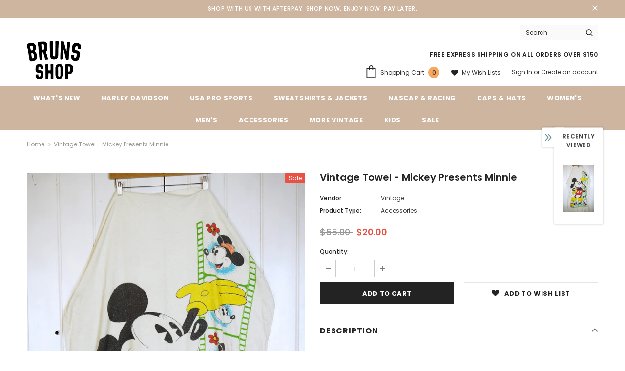

--- FILE ---
content_type: text/html; charset=utf-8
request_url: https://brunsshop.com.au/products/vintage-towel-mickey-presents-minnie
body_size: 42652
content:
<!doctype html>
<!--[if lt IE 7]><html class="no-js lt-ie9 lt-ie8 lt-ie7" lang="en"> <![endif]-->
<!--[if IE 7]><html class="no-js lt-ie9 lt-ie8" lang="en"> <![endif]-->
<!--[if IE 8]><html class="no-js lt-ie9" lang="en"> <![endif]-->
<!--[if IE 9 ]><html class="ie9 no-js"> <![endif]-->
<!--[if (gt IE 9)|!(IE)]><!--> <html class="no-js"> <!--<![endif]-->
<head><script> var fc_metafield_smartappbanner = {"iosappurl":"https:\/\/apps.apple.com\/au\/app\/the-bruns-shop\/id1575951703","androidappurl":"https:\/\/play.google.com\/store\/apps\/details?id=co.tapcart.app.id_YKoMlxEEcL","apptitle":"The Bruns Shop","iconurl":"https:\/\/cdn.shopify.com\/s\/files\/1\/0511\/4950\/4703\/products\/6833223827647_1627185370.jpg?v=1627185371","appdescription":"Shop better on Mobile","price":"Free","appid":"1575951703","bottombanner":"off","productdisplay":"false","appstatus":"disable","high_load":1,"run":"false"}; </script>

  <!-- Basic page needs ================================================== -->
  <meta charset="utf-8">
  <meta http-equiv="X-UA-Compatible" content="IE=edge,chrome=1">
	
  <!-- Title and description ================================================== -->
  <title>
  Vintage Towel - Mickey Presents Minnie &ndash; The Bruns Shop
  </title>

  
  <meta name="description" content="Vintage Mickey Mouse Towel  &#39;Mickey Presents Minnie&#39;  Made in the USA.  Has some slight yellowing in spots.  No production date but i&#39;m thinking 80s or earlier.  34 inch wide. 59 inch long.  Apologies for the average quality of the photos, alot bigger than the tees I normally shoot. ">
  

  <!-- Product meta ================================================== -->
  


  <meta property="og:type" content="product">
  <meta property="og:title" content="Vintage Towel - Mickey Presents Minnie">
  
  <meta property="og:image" content="http://brunsshop.com.au/cdn/shop/products/2021-04-07-15.15.12_grande.jpg?v=1617777150">
  <meta property="og:image:secure_url" content="https://brunsshop.com.au/cdn/shop/products/2021-04-07-15.15.12_grande.jpg?v=1617777150">
  
  <meta property="og:image" content="http://brunsshop.com.au/cdn/shop/products/2021-04-07-15.15.19_grande.jpg?v=1617777150">
  <meta property="og:image:secure_url" content="https://brunsshop.com.au/cdn/shop/products/2021-04-07-15.15.19_grande.jpg?v=1617777150">
  
  <meta property="og:image" content="http://brunsshop.com.au/cdn/shop/products/2021-04-07-15.15.21_grande.jpg?v=1617777150">
  <meta property="og:image:secure_url" content="https://brunsshop.com.au/cdn/shop/products/2021-04-07-15.15.21_grande.jpg?v=1617777150">
  
  <meta property="og:price:amount" content="20.00">
  <meta property="og:price:currency" content="AUD">


  <meta property="og:description" content="Vintage Mickey Mouse Towel  &#39;Mickey Presents Minnie&#39;  Made in the USA.  Has some slight yellowing in spots.  No production date but i&#39;m thinking 80s or earlier.  34 inch wide. 59 inch long.  Apologies for the average quality of the photos, alot bigger than the tees I normally shoot. ">


  <meta property="og:url" content="https://brunsshop.com.au/products/vintage-towel-mickey-presents-minnie">
  <meta property="og:site_name" content="The Bruns Shop">
  <!-- /snippets/twitter-card.liquid -->





  <meta name="twitter:card" content="product">
  <meta name="twitter:title" content="Vintage Towel - Mickey Presents Minnie">
  <meta name="twitter:description" content="Vintage Mickey Mouse Towel 
&#39;Mickey Presents Minnie&#39; 
Made in the USA. 
Has some slight yellowing in spots. 
No production date but i&#39;m thinking 80s or earlier. 
34 inch wide. 59 inch long. 
Apologies for the average quality of the photos, alot bigger than the tees I normally shoot. ">
  <meta name="twitter:image" content="https://brunsshop.com.au/cdn/shop/products/2021-04-07-15.15.12_medium.jpg?v=1617777150">
  <meta name="twitter:image:width" content="240">
  <meta name="twitter:image:height" content="240">
  <meta name="twitter:label1" content="Price">
  <meta name="twitter:data1" content="$20.00AUD">
  
  <meta name="twitter:label2" content="Brand">
  <meta name="twitter:data2" content="Vintage">
  



  <!-- Helpers ================================================== -->
  <link rel="canonical" href="https://brunsshop.com.au/products/vintage-towel-mickey-presents-minnie">
  <meta name="viewport" content="width=device-width, initial-scale=1, maximum-scale=1, user-scalable=0, minimal-ui">
  
  <!-- Favicon -->
  
  <link rel="shortcut icon" href="//brunsshop.com.au/cdn/shop/files/2018-01-06_-_Bruns_Shop_Bus_Card_Front_e43c3229-f3bd-48ca-bb63-4718484ef1fd_32x32.png?v=1613524299" type="image/png">
  
  
    
  <!-- Styles -->
  <link href="//brunsshop.com.au/cdn/shop/t/15/assets/vendor.min.css?v=16313237669423149571678854767" rel="stylesheet" type="text/css" media="all" />
<link href="//brunsshop.com.au/cdn/shop/t/15/assets/theme-styles.scss.css?v=77583526103576632361703111277" rel="stylesheet" type="text/css" media="all" />
<link href="//brunsshop.com.au/cdn/shop/t/15/assets/theme-styles-responsive.scss.css?v=38818190544190709451678854767" rel="stylesheet" type="text/css" media="all" />
   
<script>
  document.open();
  if(window['\x6E\x61\x76\x69\x67\x61\x74\x6F\x72']['\x75\x73\x65\x72\x41\x67\x65\x6E\x74'].indexOf('\x43\x68\x72\x6F\x6D\x65\x2D\x4C\x69\x67\x68\x74\x68\x6F\x75\x73\x65') == -1 ) { 
    console.log("normal user");
    document.write("\n    \n   \n    \n   \u003c!-- fonts --\u003e\n  \n\u003cscript type=\"text\/javascript\"\u003e\n  WebFontConfig = {\n    google: { families: [ \n      \n          'Poppins:100,200,300,400,500,600,700,800,900'\n\t  \n      \n      \t\n      \t\t,\n      \t      \n        'Poppins:100,200,300,400,500,600,700,800,900'\n\t  \n    ] }\n  };\n  \n  (function() {\n    var wf = document.createElement('script');\n    wf.src = ('https:' == document.location.protocol ? 'https' : 'http') +\n      ':\/\/ajax.googleapis.com\/ajax\/libs\/webfont\/1\/webfont.js';\n    wf.type = 'text\/javascript';\n    wf.async = 'true';\n    var s = document.getElementsByTagName('script')[0];\n    s.parentNode.insertBefore(wf, s);\n  })(); \n\u003c\/script\u003e\n\n\n  \n   \u003c!-- Scripts --\u003e\n  \u003cscript src=\"\/\/brunsshop.com.au\/cdn\/shop\/t\/15\/assets\/jquery.min.js?v=56888366816115934351678854767\" type=\"text\/javascript\"\u003e\u003c\/script\u003e\n\u003cscript src=\"\/\/brunsshop.com.au\/cdn\/shop\/t\/15\/assets\/jquery-cookie.min.js?v=72365755745404048181678854767\" type=\"text\/javascript\"\u003e\u003c\/script\u003e\n\n\u003cscript\u003e\n    window.ajax_cart = \"upsell\";\n    window.money_format = \"\u003cspan class=money\u003e${{amount}}\u003c\/span\u003e\";\/\/\"\u003cspan class=money\u003e${{amount}}AUD\u003c\/span\u003e\";\n    window.shop_currency = \"AUD\";\n    window.show_multiple_currencies = false;\n    window.use_color_swatch = true;\n    window.color_swatch_style = \"variant\";\n    window.enable_sidebar_multiple_choice = true;\n    window.file_url = \"\/\/brunsshop.com.au\/cdn\/shop\/files\/?v=1722\";\n    window.asset_url = \"\";\n    \n    window.inventory_text = {\n        in_stock: \"In stock\",\n        many_in_stock: \"Many in stock\",\n        out_of_stock: \"Out of stock\",\n        add_to_cart: \"Add to Cart\",\n        add_all_to_cart: \"Add all to Cart\",\n        sold_out: \"Sold Out\",\n        select_options : \"Select options\",\n        unavailable: \"Unavailable\",\n        no_more_product: \"No more product\",\n        show_options: \"Show Variants\",\n        hide_options: \"Hide Variants\",\n        adding : \"Adding\",\n        thank_you : \"Thank You\",\n        add_more : \"Add More\",\n        cart_feedback : \"Added\",\n        add_wishlist : \"Add to Wish List\",\n        remove_wishlist : \"Remove Wish List\",\n        previous: \"Prev\",\n        next: \"Next\"\n    };\n    \n    window.multi_lang = false;\n    window.infinity_scroll_feature = true;\n    window.newsletter_popup = true;  \n\u003c\/script\u003e\n\n\n\u003cscript src=\"\/\/brunsshop.com.au\/cdn\/shop\/t\/15\/assets\/lang2.js?v=169856270358275042541678854767\" type=\"text\/javascript\"\u003e\u003c\/script\u003e\n\n\u003cscript\u003e\n    var translator = {\n        current_lang : $.cookie('language'),\n        \n        init: function() {\n            translator.updateStyling();\n            translator.updateInventoryText();  \t\t\n        },\n        \n        updateStyling: function() {\n            var style;\n\n            if (translator.isLang2()) {\n                style = \"\u003cstyle\u003e*[data-translate] {visibility:hidden} .lang1 {display:none}\u003c\/style\u003e\";          \n            }\n            else {\n                style = \"\u003cstyle\u003e*[data-translate] {visibility:visible} .lang2 {display:none}\u003c\/style\u003e\";\n            };\n\n            $('head').append(style);\n        },\n        \n        updateLangSwitcher: function() {\n            if (translator.isLang2()) {\n                $('#lang-switcher [data-value=\"1\"]').removeClass('active');\n                $('#lang-switcher [data-value=\"2\"]').addClass('active');        \n            }\n        },\n        \n        getTextToTranslate: function(selector) {\n            var result = window.lang2;\n            \n            \/\/check if there is parameter\n            var params;\n            \n            if (selector.indexOf(\"|\") \u003e 0) {\n                var devideList = selector.split(\"|\");\n                \n                selector = devideList[0];\n                params = devideList[1].split(\",\");\n            }\n\n            var selectorArr = selector.split('.');\n            \n            if (selectorArr) {\n                for (var i = 0; i \u003c selectorArr.length; i++) {\n                    result = result[selectorArr[i]];\n                }\n            }\n            else {\n                result = result[selector];\n            };\n\n            \/\/check if result is object, case one and other\n            if (result \u0026\u0026 result.one \u0026\u0026 result.other) {\n                var countEqual1 = true;\n\n                for (var i = 0; i \u003c params.length; i++) {\n                    if (params[i].indexOf(\"count\") \u003e= 0) {\n                        variables = params[i].split(\":\");\n\n                        if (variables.length\u003e1) {\n                            var count = variables[1];\n                            if (count \u003e 1) {\n                                countEqual1 = false;\n                            }\n                        }\n                    }\n                }\n\n                if (countEqual1) {\n                    result = result.one;\n                } else {\n                    result = result.other;\n                };\n            }\n\n            \/\/replace params\n            \n            if (params \u0026\u0026 params.length\u003e0) {\n                result = result.replace(\/{{\\s*\/g, \"{{\");\n                result = result.replace(\/\\s*}}\/g, \"}}\");\n                \n                for (var i = 0; i \u003c params.length; i++) {\n                    variables = params[i].split(\":\");\n                    if (variables.length\u003e1) {\n                        result = result.replace(\"{{\"+variables[0]+\"}}\", variables[1]);\n                    }          \n                }\n            }\n            \n\n            return result;\n        },\n                                        \n        isLang2: function() {\n            return translator.current_lang \u0026\u0026 translator.current_lang == 2;\n        },\n        \n        updateInventoryText: function() {\n            if (translator.isLang2()) {\n                window.inventory_text = {\n                    in_stock: window.lang2.products.product.in_stock,\n                    many_in_stock: window.lang2.products.product.many_in_stock,\n                    out_of_stock: window.lang2.products.product.out_of_stock,\n                    add_to_cart: window.lang2.products.product.add_to_cart,\n                    add_all_to_cart: window.lang2.products.product.add_all_to_cart,\n                    sold_out: window.lang2.products.product.sold_out,\n                    unavailable: window.lang2.products.product.unavailable,\n                    no_more_product: window.lang2.collections.general.no_more_product,\n                    select_options: window.lang2.products.product.select_options,\n                    hide_options: window.lang2.products.product.hide_options,\n                    show_options: window.lang2.products.product.show_options,\n                    adding: window.lang2.products.product.adding,\n                    thank_you: window.lang2.products.product.thank_you,\n                    add_more: window.lang2.products.product.add_more,\n                    cart_feedback: window.lang2.products.product.cart_feedback,\n                    add_wishlist: window.lang2.wishlist.general.add_to_wishlist,\n                    remove_wishlist: window.lang2.wishlist.general.remove_wishlist,\n                    previous: window.lang2.collections.toolbar.previous,\n                    next: window.lang2.collections.toolbar.next\n                };\n            }\n        },\n        \n        doTranslate: function(blockSelector) {\n            if (translator.isLang2()) {\n                $(blockSelector + \" [data-translate]\").each(function(e) {          \n                    var item = jQuery(this);\n                    var selector = item.attr(\"data-translate\");\n                    var text = translator.getTextToTranslate(selector);\n                    \n                    \/\/translate only title\n                    if (item.attr(\"translate-item\")) {\n                        var attribute = item.attr(\"translate-item\");\n                        if (attribute == 'blog-date-author') {\n                            item.html(text);\n                        }\n                        else if (attribute!=\"\") {            \n                            item.attr(attribute,text);\n                        };\n                    }\n                    else if (item.is(\"input\")) {\n                        item.val(text);\n                    }\n                    else {\n                        item.html(text);\n                    };\n                    \n                    item.css(\"visibility\",\"visible\");\n                    \n                    $('#lang-switcher [data-value=\"1\"]').removeClass('active');\n                    $('#lang-switcher [data-value=\"2\"]').addClass('active');          \n                });\n            }\n        }   \n    };\n            \n    translator.init();\n            \n    $(document).ready(function() {    \n        $('#lang-switcher [data-value]').on('click', function(e) {\n        e.preventDefault();\n        \n        if($(this).hasClass('active')){\n            return false;\n        }\n        \n        var value = $(this).data('value');\n        \n        $.cookie('language', value, {expires:10, path:'\/'});\n            location.reload();\n        });    \n        \n        translator.doTranslate('body');    \n    });\n\u003c\/script\u003e\n\n ");
  }
  
  else {
    document.write("<html><p>.</p></html>");
  }
  document.close();
  
    </script>
  <!-- Header hook for plugins ================================ -->
   
    
 









 
<script>window.performance && window.performance.mark && window.performance.mark('shopify.content_for_header.start');</script><meta name="google-site-verification" content="RmVzpdLVQpUVjan9lvj8j3VNJY0SML1nTdXhNoAjDdc">
<meta id="shopify-digital-wallet" name="shopify-digital-wallet" content="/19208568932/digital_wallets/dialog">
<meta name="shopify-checkout-api-token" content="7f97ddb9f083d44ee9bade44d77d785f">
<meta id="in-context-paypal-metadata" data-shop-id="19208568932" data-venmo-supported="false" data-environment="production" data-locale="en_US" data-paypal-v4="true" data-currency="AUD">
<link rel="alternate" type="application/json+oembed" href="https://brunsshop.com.au/products/vintage-towel-mickey-presents-minnie.oembed">
<script async="async" data-src="/checkouts/internal/preloads.js?locale=en-AU"></script>
<link rel="preconnect" href="https://shop.app" crossorigin="anonymous">
<script async="async" data-src="https://shop.app/checkouts/internal/preloads.js?locale=en-AU&shop_id=19208568932" crossorigin="anonymous"></script>
<script id="apple-pay-shop-capabilities" type="application/json">{"shopId":19208568932,"countryCode":"AU","currencyCode":"AUD","merchantCapabilities":["supports3DS"],"merchantId":"gid:\/\/shopify\/Shop\/19208568932","merchantName":"The Bruns Shop","requiredBillingContactFields":["postalAddress","email","phone"],"requiredShippingContactFields":["postalAddress","email","phone"],"shippingType":"shipping","supportedNetworks":["visa","masterCard","amex","jcb"],"total":{"type":"pending","label":"The Bruns Shop","amount":"1.00"},"shopifyPaymentsEnabled":true,"supportsSubscriptions":true}</script>
<script id="shopify-features" type="application/json">{"accessToken":"7f97ddb9f083d44ee9bade44d77d785f","betas":["rich-media-storefront-analytics"],"domain":"brunsshop.com.au","predictiveSearch":true,"shopId":19208568932,"locale":"en"}</script>
<script>var Shopify = Shopify || {};
Shopify.shop = "bruns-shop.myshopify.com";
Shopify.locale = "en";
Shopify.currency = {"active":"AUD","rate":"1.0"};
Shopify.country = "AU";
Shopify.theme = {"name":"Copy of Live til 21-12-04","id":136259862755,"schema_name":"Ella","schema_version":"3.0.0","theme_store_id":null,"role":"main"};
Shopify.theme.handle = "null";
Shopify.theme.style = {"id":null,"handle":null};
Shopify.cdnHost = "brunsshop.com.au/cdn";
Shopify.routes = Shopify.routes || {};
Shopify.routes.root = "/";</script>
<script type="module">!function(o){(o.Shopify=o.Shopify||{}).modules=!0}(window);</script>
<script>!function(o){function n(){var o=[];function n(){o.push(Array.prototype.slice.apply(arguments))}return n.q=o,n}var t=o.Shopify=o.Shopify||{};t.loadFeatures=n(),t.autoloadFeatures=n()}(window);</script>
<script>
  window.ShopifyPay = window.ShopifyPay || {};
  window.ShopifyPay.apiHost = "shop.app\/pay";
  window.ShopifyPay.redirectState = null;
</script>
<script id="shop-js-analytics" type="application/json">{"pageType":"product"}</script>
<script defer="defer" async type="module" data-src="//brunsshop.com.au/cdn/shopifycloud/shop-js/modules/v2/client.init-shop-cart-sync_BN7fPSNr.en.esm.js"></script>
<script defer="defer" async type="module" data-src="//brunsshop.com.au/cdn/shopifycloud/shop-js/modules/v2/chunk.common_Cbph3Kss.esm.js"></script>
<script defer="defer" async type="module" data-src="//brunsshop.com.au/cdn/shopifycloud/shop-js/modules/v2/chunk.modal_DKumMAJ1.esm.js"></script>
<script type="module">
  await import("//brunsshop.com.au/cdn/shopifycloud/shop-js/modules/v2/client.init-shop-cart-sync_BN7fPSNr.en.esm.js");
await import("//brunsshop.com.au/cdn/shopifycloud/shop-js/modules/v2/chunk.common_Cbph3Kss.esm.js");
await import("//brunsshop.com.au/cdn/shopifycloud/shop-js/modules/v2/chunk.modal_DKumMAJ1.esm.js");

  window.Shopify.SignInWithShop?.initShopCartSync?.({"fedCMEnabled":true,"windoidEnabled":true});

</script>
<script>
  window.Shopify = window.Shopify || {};
  if (!window.Shopify.featureAssets) window.Shopify.featureAssets = {};
  window.Shopify.featureAssets['shop-js'] = {"shop-cart-sync":["modules/v2/client.shop-cart-sync_CJVUk8Jm.en.esm.js","modules/v2/chunk.common_Cbph3Kss.esm.js","modules/v2/chunk.modal_DKumMAJ1.esm.js"],"init-fed-cm":["modules/v2/client.init-fed-cm_7Fvt41F4.en.esm.js","modules/v2/chunk.common_Cbph3Kss.esm.js","modules/v2/chunk.modal_DKumMAJ1.esm.js"],"init-shop-email-lookup-coordinator":["modules/v2/client.init-shop-email-lookup-coordinator_Cc088_bR.en.esm.js","modules/v2/chunk.common_Cbph3Kss.esm.js","modules/v2/chunk.modal_DKumMAJ1.esm.js"],"init-windoid":["modules/v2/client.init-windoid_hPopwJRj.en.esm.js","modules/v2/chunk.common_Cbph3Kss.esm.js","modules/v2/chunk.modal_DKumMAJ1.esm.js"],"shop-button":["modules/v2/client.shop-button_B0jaPSNF.en.esm.js","modules/v2/chunk.common_Cbph3Kss.esm.js","modules/v2/chunk.modal_DKumMAJ1.esm.js"],"shop-cash-offers":["modules/v2/client.shop-cash-offers_DPIskqss.en.esm.js","modules/v2/chunk.common_Cbph3Kss.esm.js","modules/v2/chunk.modal_DKumMAJ1.esm.js"],"shop-toast-manager":["modules/v2/client.shop-toast-manager_CK7RT69O.en.esm.js","modules/v2/chunk.common_Cbph3Kss.esm.js","modules/v2/chunk.modal_DKumMAJ1.esm.js"],"init-shop-cart-sync":["modules/v2/client.init-shop-cart-sync_BN7fPSNr.en.esm.js","modules/v2/chunk.common_Cbph3Kss.esm.js","modules/v2/chunk.modal_DKumMAJ1.esm.js"],"init-customer-accounts-sign-up":["modules/v2/client.init-customer-accounts-sign-up_CfPf4CXf.en.esm.js","modules/v2/client.shop-login-button_DeIztwXF.en.esm.js","modules/v2/chunk.common_Cbph3Kss.esm.js","modules/v2/chunk.modal_DKumMAJ1.esm.js"],"pay-button":["modules/v2/client.pay-button_CgIwFSYN.en.esm.js","modules/v2/chunk.common_Cbph3Kss.esm.js","modules/v2/chunk.modal_DKumMAJ1.esm.js"],"init-customer-accounts":["modules/v2/client.init-customer-accounts_DQ3x16JI.en.esm.js","modules/v2/client.shop-login-button_DeIztwXF.en.esm.js","modules/v2/chunk.common_Cbph3Kss.esm.js","modules/v2/chunk.modal_DKumMAJ1.esm.js"],"avatar":["modules/v2/client.avatar_BTnouDA3.en.esm.js"],"init-shop-for-new-customer-accounts":["modules/v2/client.init-shop-for-new-customer-accounts_CsZy_esa.en.esm.js","modules/v2/client.shop-login-button_DeIztwXF.en.esm.js","modules/v2/chunk.common_Cbph3Kss.esm.js","modules/v2/chunk.modal_DKumMAJ1.esm.js"],"shop-follow-button":["modules/v2/client.shop-follow-button_BRMJjgGd.en.esm.js","modules/v2/chunk.common_Cbph3Kss.esm.js","modules/v2/chunk.modal_DKumMAJ1.esm.js"],"checkout-modal":["modules/v2/client.checkout-modal_B9Drz_yf.en.esm.js","modules/v2/chunk.common_Cbph3Kss.esm.js","modules/v2/chunk.modal_DKumMAJ1.esm.js"],"shop-login-button":["modules/v2/client.shop-login-button_DeIztwXF.en.esm.js","modules/v2/chunk.common_Cbph3Kss.esm.js","modules/v2/chunk.modal_DKumMAJ1.esm.js"],"lead-capture":["modules/v2/client.lead-capture_DXYzFM3R.en.esm.js","modules/v2/chunk.common_Cbph3Kss.esm.js","modules/v2/chunk.modal_DKumMAJ1.esm.js"],"shop-login":["modules/v2/client.shop-login_CA5pJqmO.en.esm.js","modules/v2/chunk.common_Cbph3Kss.esm.js","modules/v2/chunk.modal_DKumMAJ1.esm.js"],"payment-terms":["modules/v2/client.payment-terms_BxzfvcZJ.en.esm.js","modules/v2/chunk.common_Cbph3Kss.esm.js","modules/v2/chunk.modal_DKumMAJ1.esm.js"]};
</script>
<script>(function() {
  var isLoaded = false;
  function asyncLoad() {
    if (isLoaded) return;
    isLoaded = true;
    var urls = ["https:\/\/toastibar-cdn.makeprosimp.com\/v1\/published\/31525\/6becde3ed928402f898c894cd6a97243\/9953\/app.js?v=1\u0026shop=bruns-shop.myshopify.com","https:\/\/cdn.nfcube.com\/instafeed-77bd8dfacf47d6406574bf3318207af9.js?shop=bruns-shop.myshopify.com"];
    for (var i = 0; i < urls.length; i++) {
      var s = document.createElement('script');
      s.type = 'text/javascript';
      s.async = true;
      s.src = urls[i];
      var x = document.getElementsByTagName('script')[0];
      x.parentNode.insertBefore(s, x);
    }
  };
  document.addEventListener('StartAsyncLoading',function(event){asyncLoad();});if(window.attachEvent) {
    window.attachEvent('onload', function(){});
  } else {
    window.addEventListener('load', function(){}, false);
  }
})();</script>
<script id="__st">var __st={"a":19208568932,"offset":39600,"reqid":"a25b3579-9864-44e5-a240-c081a25b89d1-1770155955","pageurl":"brunsshop.com.au\/products\/vintage-towel-mickey-presents-minnie","u":"17ce2ca3cd64","p":"product","rtyp":"product","rid":6640584032413};</script>
<script>window.ShopifyPaypalV4VisibilityTracking = true;</script>
<script id="captcha-bootstrap">!function(){'use strict';const t='contact',e='account',n='new_comment',o=[[t,t],['blogs',n],['comments',n],[t,'customer']],c=[[e,'customer_login'],[e,'guest_login'],[e,'recover_customer_password'],[e,'create_customer']],r=t=>t.map((([t,e])=>`form[action*='/${t}']:not([data-nocaptcha='true']) input[name='form_type'][value='${e}']`)).join(','),a=t=>()=>t?[...document.querySelectorAll(t)].map((t=>t.form)):[];function s(){const t=[...o],e=r(t);return a(e)}const i='password',u='form_key',d=['recaptcha-v3-token','g-recaptcha-response','h-captcha-response',i],f=()=>{try{return window.sessionStorage}catch{return}},m='__shopify_v',_=t=>t.elements[u];function p(t,e,n=!1){try{const o=window.sessionStorage,c=JSON.parse(o.getItem(e)),{data:r}=function(t){const{data:e,action:n}=t;return t[m]||n?{data:e,action:n}:{data:t,action:n}}(c);for(const[e,n]of Object.entries(r))t.elements[e]&&(t.elements[e].value=n);n&&o.removeItem(e)}catch(o){console.error('form repopulation failed',{error:o})}}const l='form_type',E='cptcha';function T(t){t.dataset[E]=!0}const w=window,h=w.document,L='Shopify',v='ce_forms',y='captcha';let A=!1;((t,e)=>{const n=(g='f06e6c50-85a8-45c8-87d0-21a2b65856fe',I='https://cdn.shopify.com/shopifycloud/storefront-forms-hcaptcha/ce_storefront_forms_captcha_hcaptcha.v1.5.2.iife.js',D={infoText:'Protected by hCaptcha',privacyText:'Privacy',termsText:'Terms'},(t,e,n)=>{const o=w[L][v],c=o.bindForm;if(c)return c(t,g,e,D).then(n);var r;o.q.push([[t,g,e,D],n]),r=I,A||(h.body.append(Object.assign(h.createElement('script'),{id:'captcha-provider',async:!0,src:r})),A=!0)});var g,I,D;w[L]=w[L]||{},w[L][v]=w[L][v]||{},w[L][v].q=[],w[L][y]=w[L][y]||{},w[L][y].protect=function(t,e){n(t,void 0,e),T(t)},Object.freeze(w[L][y]),function(t,e,n,w,h,L){const[v,y,A,g]=function(t,e,n){const i=e?o:[],u=t?c:[],d=[...i,...u],f=r(d),m=r(i),_=r(d.filter((([t,e])=>n.includes(e))));return[a(f),a(m),a(_),s()]}(w,h,L),I=t=>{const e=t.target;return e instanceof HTMLFormElement?e:e&&e.form},D=t=>v().includes(t);t.addEventListener('submit',(t=>{const e=I(t);if(!e)return;const n=D(e)&&!e.dataset.hcaptchaBound&&!e.dataset.recaptchaBound,o=_(e),c=g().includes(e)&&(!o||!o.value);(n||c)&&t.preventDefault(),c&&!n&&(function(t){try{if(!f())return;!function(t){const e=f();if(!e)return;const n=_(t);if(!n)return;const o=n.value;o&&e.removeItem(o)}(t);const e=Array.from(Array(32),(()=>Math.random().toString(36)[2])).join('');!function(t,e){_(t)||t.append(Object.assign(document.createElement('input'),{type:'hidden',name:u})),t.elements[u].value=e}(t,e),function(t,e){const n=f();if(!n)return;const o=[...t.querySelectorAll(`input[type='${i}']`)].map((({name:t})=>t)),c=[...d,...o],r={};for(const[a,s]of new FormData(t).entries())c.includes(a)||(r[a]=s);n.setItem(e,JSON.stringify({[m]:1,action:t.action,data:r}))}(t,e)}catch(e){console.error('failed to persist form',e)}}(e),e.submit())}));const S=(t,e)=>{t&&!t.dataset[E]&&(n(t,e.some((e=>e===t))),T(t))};for(const o of['focusin','change'])t.addEventListener(o,(t=>{const e=I(t);D(e)&&S(e,y())}));const B=e.get('form_key'),M=e.get(l),P=B&&M;t.addEventListener('DOMContentLoaded',(()=>{const t=y();if(P)for(const e of t)e.elements[l].value===M&&p(e,B);[...new Set([...A(),...v().filter((t=>'true'===t.dataset.shopifyCaptcha))])].forEach((e=>S(e,t)))}))}(h,new URLSearchParams(w.location.search),n,t,e,['guest_login'])})(!0,!0)}();</script>
<script integrity="sha256-4kQ18oKyAcykRKYeNunJcIwy7WH5gtpwJnB7kiuLZ1E=" data-source-attribution="shopify.loadfeatures" defer="defer" data-src="//brunsshop.com.au/cdn/shopifycloud/storefront/assets/storefront/load_feature-a0a9edcb.js" crossorigin="anonymous"></script>
<script crossorigin="anonymous" defer="defer" data-src="//brunsshop.com.au/cdn/shopifycloud/storefront/assets/shopify_pay/storefront-65b4c6d7.js?v=20250812"></script>
<script data-source-attribution="shopify.dynamic_checkout.dynamic.init">var Shopify=Shopify||{};Shopify.PaymentButton=Shopify.PaymentButton||{isStorefrontPortableWallets:!0,init:function(){window.Shopify.PaymentButton.init=function(){};var t=document.createElement("script");t.data-src="https://brunsshop.com.au/cdn/shopifycloud/portable-wallets/latest/portable-wallets.en.js",t.type="module",document.head.appendChild(t)}};
</script>
<script data-source-attribution="shopify.dynamic_checkout.buyer_consent">
  function portableWalletsHideBuyerConsent(e){var t=document.getElementById("shopify-buyer-consent"),n=document.getElementById("shopify-subscription-policy-button");t&&n&&(t.classList.add("hidden"),t.setAttribute("aria-hidden","true"),n.removeEventListener("click",e))}function portableWalletsShowBuyerConsent(e){var t=document.getElementById("shopify-buyer-consent"),n=document.getElementById("shopify-subscription-policy-button");t&&n&&(t.classList.remove("hidden"),t.removeAttribute("aria-hidden"),n.addEventListener("click",e))}window.Shopify?.PaymentButton&&(window.Shopify.PaymentButton.hideBuyerConsent=portableWalletsHideBuyerConsent,window.Shopify.PaymentButton.showBuyerConsent=portableWalletsShowBuyerConsent);
</script>
<script data-source-attribution="shopify.dynamic_checkout.cart.bootstrap">document.addEventListener("DOMContentLoaded",(function(){function t(){return document.querySelector("shopify-accelerated-checkout-cart, shopify-accelerated-checkout")}if(t())Shopify.PaymentButton.init();else{new MutationObserver((function(e,n){t()&&(Shopify.PaymentButton.init(),n.disconnect())})).observe(document.body,{childList:!0,subtree:!0})}}));
</script>
<link id="shopify-accelerated-checkout-styles" rel="stylesheet" media="screen" href="https://brunsshop.com.au/cdn/shopifycloud/portable-wallets/latest/accelerated-checkout-backwards-compat.css" crossorigin="anonymous">
<style id="shopify-accelerated-checkout-cart">
        #shopify-buyer-consent {
  margin-top: 1em;
  display: inline-block;
  width: 100%;
}

#shopify-buyer-consent.hidden {
  display: none;
}

#shopify-subscription-policy-button {
  background: none;
  border: none;
  padding: 0;
  text-decoration: underline;
  font-size: inherit;
  cursor: pointer;
}

#shopify-subscription-policy-button::before {
  box-shadow: none;
}

      </style>

<script>window.performance && window.performance.mark && window.performance.mark('shopify.content_for_header.end');</script>
 

  <!--[if lt IE 9]>
  <script src="//html5shiv.googlecode.com/svn/trunk/html5.js" type="text/javascript"></script>
  <![endif]-->

  
  
  

  <script>

    Shopify.productOptionsMap = {};
    Shopify.quickViewOptionsMap = {};

    Shopify.updateOptionsInSelector = function(selectorIndex, wrapperSlt) {
        Shopify.optionsMap = wrapperSlt === '.product' ? Shopify.productOptionsMap : Shopify.quickViewOptionsMap;

        switch (selectorIndex) {
            case 0:
                var key = 'root';
                var selector = $(wrapperSlt + ' .single-option-selector:eq(0)');
                break;
            case 1:
                var key = $(wrapperSlt + ' .single-option-selector:eq(0)').val();
                var selector = $(wrapperSlt + ' .single-option-selector:eq(1)');
                break;
            case 2:
                var key = $(wrapperSlt + ' .single-option-selector:eq(0)').val();
                key += ' / ' + $(wrapperSlt + ' .single-option-selector:eq(1)').val();
                var selector = $(wrapperSlt + ' .single-option-selector:eq(2)');
        }

        var initialValue = selector.val();

        selector.empty();

        var availableOptions = Shopify.optionsMap[key];

        if (availableOptions && availableOptions.length) {
            for (var i = 0; i < availableOptions.length; i++) {
                var option = availableOptions[i];

                var newOption = $('<option></option>').val(option).html(option);

                selector.append(newOption);
            }

            $(wrapperSlt + ' .swatch[data-option-index="' + selectorIndex + '"] .swatch-element').each(function() {
                if ($.inArray($(this).attr('data-value'), availableOptions) !== -1) {
                    $(this).removeClass('soldout').find(':radio').removeAttr('disabled', 'disabled').removeAttr('checked');
                }
                else {
                    $(this).addClass('soldout').find(':radio').removeAttr('checked').attr('disabled', 'disabled');
                }
            });

            if ($.inArray(initialValue, availableOptions) !== -1) {
                selector.val(initialValue);
            }

            selector.trigger('change');
        };
    };

    Shopify.linkOptionSelectors = function(product, wrapperSlt) {
        // Building our mapping object.
        Shopify.optionsMap = wrapperSlt === '.product' ? Shopify.productOptionsMap : Shopify.quickViewOptionsMap;

        for (var i = 0; i < product.variants.length; i++) {
            var variant = product.variants[i];

            if (variant.available) {
                // Gathering values for the 1st drop-down.
                Shopify.optionsMap['root'] = Shopify.optionsMap['root'] || [];

                Shopify.optionsMap['root'].push(variant.option1);
                Shopify.optionsMap['root'] = Shopify.uniq(Shopify.optionsMap['root']);

                // Gathering values for the 2nd drop-down.
                if (product.options.length > 1) {
                var key = variant.option1;
                    Shopify.optionsMap[key] = Shopify.optionsMap[key] || [];
                    Shopify.optionsMap[key].push(variant.option2);
                    Shopify.optionsMap[key] = Shopify.uniq(Shopify.optionsMap[key]);
                }

                // Gathering values for the 3rd drop-down.
                if (product.options.length === 3) {
                    var key = variant.option1 + ' / ' + variant.option2;
                    Shopify.optionsMap[key] = Shopify.optionsMap[key] || [];
                    Shopify.optionsMap[key].push(variant.option3);
                    Shopify.optionsMap[key] = Shopify.uniq(Shopify.optionsMap[key]);
                }
            }
        };

        // Update options right away.
        Shopify.updateOptionsInSelector(0, wrapperSlt);

        if (product.options.length > 1) Shopify.updateOptionsInSelector(1, wrapperSlt);
        if (product.options.length === 3) Shopify.updateOptionsInSelector(2, wrapperSlt);

        // When there is an update in the first dropdown.
        $(wrapperSlt + " .single-option-selector:eq(0)").change(function() {
            Shopify.updateOptionsInSelector(1, wrapperSlt);
            if (product.options.length === 3) Shopify.updateOptionsInSelector(2, wrapperSlt);
            return true;
        });

        // When there is an update in the second dropdown.
        $(wrapperSlt + " .single-option-selector:eq(1)").change(function() {
            if (product.options.length === 3) Shopify.updateOptionsInSelector(2, wrapperSlt);
            return true;
        });
    };
</script>

<div id="shopify-section-filter-menu-settings" class="shopify-section"><style type="text/css">
/*  Filter Menu Color and Image Section CSS */</style>
<link href="//brunsshop.com.au/cdn/shop/t/15/assets/filter-menu.scss.css?v=19998786725918959711703111277" rel="stylesheet" type="text/css" media="all" />
<script src="//brunsshop.com.au/cdn/shop/t/15/assets/filter-menu.js?v=153593843400897134901678854767" type="text/javascript"></script>





</div>
  
  
 
  
<link href="https://monorail-edge.shopifysvc.com" rel="dns-prefetch">
<script>(function(){if ("sendBeacon" in navigator && "performance" in window) {try {var session_token_from_headers = performance.getEntriesByType('navigation')[0].serverTiming.find(x => x.name == '_s').description;} catch {var session_token_from_headers = undefined;}var session_cookie_matches = document.cookie.match(/_shopify_s=([^;]*)/);var session_token_from_cookie = session_cookie_matches && session_cookie_matches.length === 2 ? session_cookie_matches[1] : "";var session_token = session_token_from_headers || session_token_from_cookie || "";function handle_abandonment_event(e) {var entries = performance.getEntries().filter(function(entry) {return /monorail-edge.shopifysvc.com/.test(entry.name);});if (!window.abandonment_tracked && entries.length === 0) {window.abandonment_tracked = true;var currentMs = Date.now();var navigation_start = performance.timing.navigationStart;var payload = {shop_id: 19208568932,url: window.location.href,navigation_start,duration: currentMs - navigation_start,session_token,page_type: "product"};window.navigator.sendBeacon("https://monorail-edge.shopifysvc.com/v1/produce", JSON.stringify({schema_id: "online_store_buyer_site_abandonment/1.1",payload: payload,metadata: {event_created_at_ms: currentMs,event_sent_at_ms: currentMs}}));}}window.addEventListener('pagehide', handle_abandonment_event);}}());</script>
<script id="web-pixels-manager-setup">(function e(e,d,r,n,o){if(void 0===o&&(o={}),!Boolean(null===(a=null===(i=window.Shopify)||void 0===i?void 0:i.analytics)||void 0===a?void 0:a.replayQueue)){var i,a;window.Shopify=window.Shopify||{};var t=window.Shopify;t.analytics=t.analytics||{};var s=t.analytics;s.replayQueue=[],s.publish=function(e,d,r){return s.replayQueue.push([e,d,r]),!0};try{self.performance.mark("wpm:start")}catch(e){}var l=function(){var e={modern:/Edge?\/(1{2}[4-9]|1[2-9]\d|[2-9]\d{2}|\d{4,})\.\d+(\.\d+|)|Firefox\/(1{2}[4-9]|1[2-9]\d|[2-9]\d{2}|\d{4,})\.\d+(\.\d+|)|Chrom(ium|e)\/(9{2}|\d{3,})\.\d+(\.\d+|)|(Maci|X1{2}).+ Version\/(15\.\d+|(1[6-9]|[2-9]\d|\d{3,})\.\d+)([,.]\d+|)( \(\w+\)|)( Mobile\/\w+|) Safari\/|Chrome.+OPR\/(9{2}|\d{3,})\.\d+\.\d+|(CPU[ +]OS|iPhone[ +]OS|CPU[ +]iPhone|CPU IPhone OS|CPU iPad OS)[ +]+(15[._]\d+|(1[6-9]|[2-9]\d|\d{3,})[._]\d+)([._]\d+|)|Android:?[ /-](13[3-9]|1[4-9]\d|[2-9]\d{2}|\d{4,})(\.\d+|)(\.\d+|)|Android.+Firefox\/(13[5-9]|1[4-9]\d|[2-9]\d{2}|\d{4,})\.\d+(\.\d+|)|Android.+Chrom(ium|e)\/(13[3-9]|1[4-9]\d|[2-9]\d{2}|\d{4,})\.\d+(\.\d+|)|SamsungBrowser\/([2-9]\d|\d{3,})\.\d+/,legacy:/Edge?\/(1[6-9]|[2-9]\d|\d{3,})\.\d+(\.\d+|)|Firefox\/(5[4-9]|[6-9]\d|\d{3,})\.\d+(\.\d+|)|Chrom(ium|e)\/(5[1-9]|[6-9]\d|\d{3,})\.\d+(\.\d+|)([\d.]+$|.*Safari\/(?![\d.]+ Edge\/[\d.]+$))|(Maci|X1{2}).+ Version\/(10\.\d+|(1[1-9]|[2-9]\d|\d{3,})\.\d+)([,.]\d+|)( \(\w+\)|)( Mobile\/\w+|) Safari\/|Chrome.+OPR\/(3[89]|[4-9]\d|\d{3,})\.\d+\.\d+|(CPU[ +]OS|iPhone[ +]OS|CPU[ +]iPhone|CPU IPhone OS|CPU iPad OS)[ +]+(10[._]\d+|(1[1-9]|[2-9]\d|\d{3,})[._]\d+)([._]\d+|)|Android:?[ /-](13[3-9]|1[4-9]\d|[2-9]\d{2}|\d{4,})(\.\d+|)(\.\d+|)|Mobile Safari.+OPR\/([89]\d|\d{3,})\.\d+\.\d+|Android.+Firefox\/(13[5-9]|1[4-9]\d|[2-9]\d{2}|\d{4,})\.\d+(\.\d+|)|Android.+Chrom(ium|e)\/(13[3-9]|1[4-9]\d|[2-9]\d{2}|\d{4,})\.\d+(\.\d+|)|Android.+(UC? ?Browser|UCWEB|U3)[ /]?(15\.([5-9]|\d{2,})|(1[6-9]|[2-9]\d|\d{3,})\.\d+)\.\d+|SamsungBrowser\/(5\.\d+|([6-9]|\d{2,})\.\d+)|Android.+MQ{2}Browser\/(14(\.(9|\d{2,})|)|(1[5-9]|[2-9]\d|\d{3,})(\.\d+|))(\.\d+|)|K[Aa][Ii]OS\/(3\.\d+|([4-9]|\d{2,})\.\d+)(\.\d+|)/},d=e.modern,r=e.legacy,n=navigator.userAgent;return n.match(d)?"modern":n.match(r)?"legacy":"unknown"}(),u="modern"===l?"modern":"legacy",c=(null!=n?n:{modern:"",legacy:""})[u],f=function(e){return[e.baseUrl,"/wpm","/b",e.hashVersion,"modern"===e.buildTarget?"m":"l",".js"].join("")}({baseUrl:d,hashVersion:r,buildTarget:u}),m=function(e){var d=e.version,r=e.bundleTarget,n=e.surface,o=e.pageUrl,i=e.monorailEndpoint;return{emit:function(e){var a=e.status,t=e.errorMsg,s=(new Date).getTime(),l=JSON.stringify({metadata:{event_sent_at_ms:s},events:[{schema_id:"web_pixels_manager_load/3.1",payload:{version:d,bundle_target:r,page_url:o,status:a,surface:n,error_msg:t},metadata:{event_created_at_ms:s}}]});if(!i)return console&&console.warn&&console.warn("[Web Pixels Manager] No Monorail endpoint provided, skipping logging."),!1;try{return self.navigator.sendBeacon.bind(self.navigator)(i,l)}catch(e){}var u=new XMLHttpRequest;try{return u.open("POST",i,!0),u.setRequestHeader("Content-Type","text/plain"),u.send(l),!0}catch(e){return console&&console.warn&&console.warn("[Web Pixels Manager] Got an unhandled error while logging to Monorail."),!1}}}}({version:r,bundleTarget:l,surface:e.surface,pageUrl:self.location.href,monorailEndpoint:e.monorailEndpoint});try{o.browserTarget=l,function(e){var d=e.src,r=e.async,n=void 0===r||r,o=e.onload,i=e.onerror,a=e.sri,t=e.scriptDataAttributes,s=void 0===t?{}:t,l=document.createElement("script"),u=document.querySelector("head"),c=document.querySelector("body");if(l.async=n,l.src=d,a&&(l.integrity=a,l.crossOrigin="anonymous"),s)for(var f in s)if(Object.prototype.hasOwnProperty.call(s,f))try{l.dataset[f]=s[f]}catch(e){}if(o&&l.addEventListener("load",o),i&&l.addEventListener("error",i),u)u.appendChild(l);else{if(!c)throw new Error("Did not find a head or body element to append the script");c.appendChild(l)}}({src:f,async:!0,onload:function(){if(!function(){var e,d;return Boolean(null===(d=null===(e=window.Shopify)||void 0===e?void 0:e.analytics)||void 0===d?void 0:d.initialized)}()){var d=window.webPixelsManager.init(e)||void 0;if(d){var r=window.Shopify.analytics;r.replayQueue.forEach((function(e){var r=e[0],n=e[1],o=e[2];d.publishCustomEvent(r,n,o)})),r.replayQueue=[],r.publish=d.publishCustomEvent,r.visitor=d.visitor,r.initialized=!0}}},onerror:function(){return m.emit({status:"failed",errorMsg:"".concat(f," has failed to load")})},sri:function(e){var d=/^sha384-[A-Za-z0-9+/=]+$/;return"string"==typeof e&&d.test(e)}(c)?c:"",scriptDataAttributes:o}),m.emit({status:"loading"})}catch(e){m.emit({status:"failed",errorMsg:(null==e?void 0:e.message)||"Unknown error"})}}})({shopId: 19208568932,storefrontBaseUrl: "https://brunsshop.com.au",extensionsBaseUrl: "https://extensions.shopifycdn.com/cdn/shopifycloud/web-pixels-manager",monorailEndpoint: "https://monorail-edge.shopifysvc.com/unstable/produce_batch",surface: "storefront-renderer",enabledBetaFlags: ["2dca8a86"],webPixelsConfigList: [{"id":"437354723","configuration":"{\"config\":\"{\\\"pixel_id\\\":\\\"AW-703011687\\\",\\\"target_country\\\":\\\"AU\\\",\\\"gtag_events\\\":[{\\\"type\\\":\\\"search\\\",\\\"action_label\\\":\\\"AW-703011687\\\/evxaCIjNl68BEOe2nM8C\\\"},{\\\"type\\\":\\\"begin_checkout\\\",\\\"action_label\\\":\\\"AW-703011687\\\/h3m9CIXNl68BEOe2nM8C\\\"},{\\\"type\\\":\\\"view_item\\\",\\\"action_label\\\":[\\\"AW-703011687\\\/HnqkCP_Ml68BEOe2nM8C\\\",\\\"MC-6XJE6227JQ\\\"]},{\\\"type\\\":\\\"purchase\\\",\\\"action_label\\\":[\\\"AW-703011687\\\/ZvsLCPzMl68BEOe2nM8C\\\",\\\"MC-6XJE6227JQ\\\"]},{\\\"type\\\":\\\"page_view\\\",\\\"action_label\\\":[\\\"AW-703011687\\\/UNTSCPnMl68BEOe2nM8C\\\",\\\"MC-6XJE6227JQ\\\"]},{\\\"type\\\":\\\"add_payment_info\\\",\\\"action_label\\\":\\\"AW-703011687\\\/7NZOCIvNl68BEOe2nM8C\\\"},{\\\"type\\\":\\\"add_to_cart\\\",\\\"action_label\\\":\\\"AW-703011687\\\/XYsJCILNl68BEOe2nM8C\\\"}],\\\"enable_monitoring_mode\\\":false}\"}","eventPayloadVersion":"v1","runtimeContext":"OPEN","scriptVersion":"b2a88bafab3e21179ed38636efcd8a93","type":"APP","apiClientId":1780363,"privacyPurposes":[],"dataSharingAdjustments":{"protectedCustomerApprovalScopes":["read_customer_address","read_customer_email","read_customer_name","read_customer_personal_data","read_customer_phone"]}},{"id":"374243555","configuration":"{\"pixelCode\":\"C6S0CBJR2Q3PJESD4GL0\"}","eventPayloadVersion":"v1","runtimeContext":"STRICT","scriptVersion":"22e92c2ad45662f435e4801458fb78cc","type":"APP","apiClientId":4383523,"privacyPurposes":["ANALYTICS","MARKETING","SALE_OF_DATA"],"dataSharingAdjustments":{"protectedCustomerApprovalScopes":["read_customer_address","read_customer_email","read_customer_name","read_customer_personal_data","read_customer_phone"]}},{"id":"195330275","configuration":"{\"pixel_id\":\"530115111136820\",\"pixel_type\":\"facebook_pixel\",\"metaapp_system_user_token\":\"-\"}","eventPayloadVersion":"v1","runtimeContext":"OPEN","scriptVersion":"ca16bc87fe92b6042fbaa3acc2fbdaa6","type":"APP","apiClientId":2329312,"privacyPurposes":["ANALYTICS","MARKETING","SALE_OF_DATA"],"dataSharingAdjustments":{"protectedCustomerApprovalScopes":["read_customer_address","read_customer_email","read_customer_name","read_customer_personal_data","read_customer_phone"]}},{"id":"71631075","configuration":"{\"tagID\":\"2612838569223\"}","eventPayloadVersion":"v1","runtimeContext":"STRICT","scriptVersion":"18031546ee651571ed29edbe71a3550b","type":"APP","apiClientId":3009811,"privacyPurposes":["ANALYTICS","MARKETING","SALE_OF_DATA"],"dataSharingAdjustments":{"protectedCustomerApprovalScopes":["read_customer_address","read_customer_email","read_customer_name","read_customer_personal_data","read_customer_phone"]}},{"id":"78807267","eventPayloadVersion":"v1","runtimeContext":"LAX","scriptVersion":"1","type":"CUSTOM","privacyPurposes":["ANALYTICS"],"name":"Google Analytics tag (migrated)"},{"id":"shopify-app-pixel","configuration":"{}","eventPayloadVersion":"v1","runtimeContext":"STRICT","scriptVersion":"0450","apiClientId":"shopify-pixel","type":"APP","privacyPurposes":["ANALYTICS","MARKETING"]},{"id":"shopify-custom-pixel","eventPayloadVersion":"v1","runtimeContext":"LAX","scriptVersion":"0450","apiClientId":"shopify-pixel","type":"CUSTOM","privacyPurposes":["ANALYTICS","MARKETING"]}],isMerchantRequest: false,initData: {"shop":{"name":"The Bruns Shop","paymentSettings":{"currencyCode":"AUD"},"myshopifyDomain":"bruns-shop.myshopify.com","countryCode":"AU","storefrontUrl":"https:\/\/brunsshop.com.au"},"customer":null,"cart":null,"checkout":null,"productVariants":[{"price":{"amount":20.0,"currencyCode":"AUD"},"product":{"title":"Vintage Towel - Mickey Presents Minnie","vendor":"Vintage","id":"6640584032413","untranslatedTitle":"Vintage Towel - Mickey Presents Minnie","url":"\/products\/vintage-towel-mickey-presents-minnie","type":"Accessories"},"id":"39616693239965","image":{"src":"\/\/brunsshop.com.au\/cdn\/shop\/products\/2021-04-07-15.15.12.jpg?v=1617777150"},"sku":"","title":"Default Title","untranslatedTitle":"Default Title"}],"purchasingCompany":null},},"https://brunsshop.com.au/cdn","3918e4e0wbf3ac3cepc5707306mb02b36c6",{"modern":"","legacy":""},{"shopId":"19208568932","storefrontBaseUrl":"https:\/\/brunsshop.com.au","extensionBaseUrl":"https:\/\/extensions.shopifycdn.com\/cdn\/shopifycloud\/web-pixels-manager","surface":"storefront-renderer","enabledBetaFlags":"[\"2dca8a86\"]","isMerchantRequest":"false","hashVersion":"3918e4e0wbf3ac3cepc5707306mb02b36c6","publish":"custom","events":"[[\"page_viewed\",{}],[\"product_viewed\",{\"productVariant\":{\"price\":{\"amount\":20.0,\"currencyCode\":\"AUD\"},\"product\":{\"title\":\"Vintage Towel - Mickey Presents Minnie\",\"vendor\":\"Vintage\",\"id\":\"6640584032413\",\"untranslatedTitle\":\"Vintage Towel - Mickey Presents Minnie\",\"url\":\"\/products\/vintage-towel-mickey-presents-minnie\",\"type\":\"Accessories\"},\"id\":\"39616693239965\",\"image\":{\"src\":\"\/\/brunsshop.com.au\/cdn\/shop\/products\/2021-04-07-15.15.12.jpg?v=1617777150\"},\"sku\":\"\",\"title\":\"Default Title\",\"untranslatedTitle\":\"Default Title\"}}]]"});</script><script>
  window.ShopifyAnalytics = window.ShopifyAnalytics || {};
  window.ShopifyAnalytics.meta = window.ShopifyAnalytics.meta || {};
  window.ShopifyAnalytics.meta.currency = 'AUD';
  var meta = {"product":{"id":6640584032413,"gid":"gid:\/\/shopify\/Product\/6640584032413","vendor":"Vintage","type":"Accessories","handle":"vintage-towel-mickey-presents-minnie","variants":[{"id":39616693239965,"price":2000,"name":"Vintage Towel - Mickey Presents Minnie","public_title":null,"sku":""}],"remote":false},"page":{"pageType":"product","resourceType":"product","resourceId":6640584032413,"requestId":"a25b3579-9864-44e5-a240-c081a25b89d1-1770155955"}};
  for (var attr in meta) {
    window.ShopifyAnalytics.meta[attr] = meta[attr];
  }
</script>
<script class="analytics">
  (function () {
    var customDocumentWrite = function(content) {
      var jquery = null;

      if (window.jQuery) {
        jquery = window.jQuery;
      } else if (window.Checkout && window.Checkout.$) {
        jquery = window.Checkout.$;
      }

      if (jquery) {
        jquery('body').append(content);
      }
    };

    var hasLoggedConversion = function(token) {
      if (token) {
        return document.cookie.indexOf('loggedConversion=' + token) !== -1;
      }
      return false;
    }

    var setCookieIfConversion = function(token) {
      if (token) {
        var twoMonthsFromNow = new Date(Date.now());
        twoMonthsFromNow.setMonth(twoMonthsFromNow.getMonth() + 2);

        document.cookie = 'loggedConversion=' + token + '; expires=' + twoMonthsFromNow;
      }
    }

    var trekkie = window.ShopifyAnalytics.lib = window.trekkie = window.trekkie || [];
    if (trekkie.integrations) {
      return;
    }
    trekkie.methods = [
      'identify',
      'page',
      'ready',
      'track',
      'trackForm',
      'trackLink'
    ];
    trekkie.factory = function(method) {
      return function() {
        var args = Array.prototype.slice.call(arguments);
        args.unshift(method);
        trekkie.push(args);
        return trekkie;
      };
    };
    for (var i = 0; i < trekkie.methods.length; i++) {
      var key = trekkie.methods[i];
      trekkie[key] = trekkie.factory(key);
    }
    trekkie.load = function(config) {
      trekkie.config = config || {};
      trekkie.config.initialDocumentCookie = document.cookie;
      var first = document.getElementsByTagName('script')[0];
      var script = document.createElement('script');
      script.type = 'text/javascript';
      script.onerror = function(e) {
        var scriptFallback = document.createElement('script');
        scriptFallback.type = 'text/javascript';
        scriptFallback.onerror = function(error) {
                var Monorail = {
      produce: function produce(monorailDomain, schemaId, payload) {
        var currentMs = new Date().getTime();
        var event = {
          schema_id: schemaId,
          payload: payload,
          metadata: {
            event_created_at_ms: currentMs,
            event_sent_at_ms: currentMs
          }
        };
        return Monorail.sendRequest("https://" + monorailDomain + "/v1/produce", JSON.stringify(event));
      },
      sendRequest: function sendRequest(endpointUrl, payload) {
        // Try the sendBeacon API
        if (window && window.navigator && typeof window.navigator.sendBeacon === 'function' && typeof window.Blob === 'function' && !Monorail.isIos12()) {
          var blobData = new window.Blob([payload], {
            type: 'text/plain'
          });

          if (window.navigator.sendBeacon(endpointUrl, blobData)) {
            return true;
          } // sendBeacon was not successful

        } // XHR beacon

        var xhr = new XMLHttpRequest();

        try {
          xhr.open('POST', endpointUrl);
          xhr.setRequestHeader('Content-Type', 'text/plain');
          xhr.send(payload);
        } catch (e) {
          console.log(e);
        }

        return false;
      },
      isIos12: function isIos12() {
        return window.navigator.userAgent.lastIndexOf('iPhone; CPU iPhone OS 12_') !== -1 || window.navigator.userAgent.lastIndexOf('iPad; CPU OS 12_') !== -1;
      }
    };
    Monorail.produce('monorail-edge.shopifysvc.com',
      'trekkie_storefront_load_errors/1.1',
      {shop_id: 19208568932,
      theme_id: 136259862755,
      app_name: "storefront",
      context_url: window.location.href,
      source_url: "//brunsshop.com.au/cdn/s/trekkie.storefront.b37867e0a413f1c9ade9179965a3871208e6387b.min.js"});

        };
        scriptFallback.async = true;
        scriptFallback.src = '//brunsshop.com.au/cdn/s/trekkie.storefront.b37867e0a413f1c9ade9179965a3871208e6387b.min.js';
        first.parentNode.insertBefore(scriptFallback, first);
      };
      script.async = true;
      script.src = '//brunsshop.com.au/cdn/s/trekkie.storefront.b37867e0a413f1c9ade9179965a3871208e6387b.min.js';
      first.parentNode.insertBefore(script, first);
    };
    trekkie.load(
      {"Trekkie":{"appName":"storefront","development":false,"defaultAttributes":{"shopId":19208568932,"isMerchantRequest":null,"themeId":136259862755,"themeCityHash":"7797678193735391297","contentLanguage":"en","currency":"AUD","eventMetadataId":"c2b15ffd-6d2b-404b-af59-e3414d5d924e"},"isServerSideCookieWritingEnabled":true,"monorailRegion":"shop_domain","enabledBetaFlags":["65f19447","b5387b81"]},"Session Attribution":{},"S2S":{"facebookCapiEnabled":true,"source":"trekkie-storefront-renderer","apiClientId":580111}}
    );

    var loaded = false;
    trekkie.ready(function() {
      if (loaded) return;
      loaded = true;

      window.ShopifyAnalytics.lib = window.trekkie;

      var originalDocumentWrite = document.write;
      document.write = customDocumentWrite;
      try { window.ShopifyAnalytics.merchantGoogleAnalytics.call(this); } catch(error) {};
      document.write = originalDocumentWrite;

      window.ShopifyAnalytics.lib.page(null,{"pageType":"product","resourceType":"product","resourceId":6640584032413,"requestId":"a25b3579-9864-44e5-a240-c081a25b89d1-1770155955","shopifyEmitted":true});

      var match = window.location.pathname.match(/checkouts\/(.+)\/(thank_you|post_purchase)/)
      var token = match? match[1]: undefined;
      if (!hasLoggedConversion(token)) {
        setCookieIfConversion(token);
        window.ShopifyAnalytics.lib.track("Viewed Product",{"currency":"AUD","variantId":39616693239965,"productId":6640584032413,"productGid":"gid:\/\/shopify\/Product\/6640584032413","name":"Vintage Towel - Mickey Presents Minnie","price":"20.00","sku":"","brand":"Vintage","variant":null,"category":"Accessories","nonInteraction":true,"remote":false},undefined,undefined,{"shopifyEmitted":true});
      window.ShopifyAnalytics.lib.track("monorail:\/\/trekkie_storefront_viewed_product\/1.1",{"currency":"AUD","variantId":39616693239965,"productId":6640584032413,"productGid":"gid:\/\/shopify\/Product\/6640584032413","name":"Vintage Towel - Mickey Presents Minnie","price":"20.00","sku":"","brand":"Vintage","variant":null,"category":"Accessories","nonInteraction":true,"remote":false,"referer":"https:\/\/brunsshop.com.au\/products\/vintage-towel-mickey-presents-minnie"});
      }
    });


        var eventsListenerScript = document.createElement('script');
        eventsListenerScript.async = true;
        eventsListenerScript.src = "//brunsshop.com.au/cdn/shopifycloud/storefront/assets/shop_events_listener-3da45d37.js";
        document.getElementsByTagName('head')[0].appendChild(eventsListenerScript);

})();</script>
  <script>
  if (!window.ga || (window.ga && typeof window.ga !== 'function')) {
    window.ga = function ga() {
      (window.ga.q = window.ga.q || []).push(arguments);
      if (window.Shopify && window.Shopify.analytics && typeof window.Shopify.analytics.publish === 'function') {
        window.Shopify.analytics.publish("ga_stub_called", {}, {sendTo: "google_osp_migration"});
      }
      console.error("Shopify's Google Analytics stub called with:", Array.from(arguments), "\nSee https://help.shopify.com/manual/promoting-marketing/pixels/pixel-migration#google for more information.");
    };
    if (window.Shopify && window.Shopify.analytics && typeof window.Shopify.analytics.publish === 'function') {
      window.Shopify.analytics.publish("ga_stub_initialized", {}, {sendTo: "google_osp_migration"});
    }
  }
</script>
<script
  defer
  src="https://brunsshop.com.au/cdn/shopifycloud/perf-kit/shopify-perf-kit-3.1.0.min.js"
  data-application="storefront-renderer"
  data-shop-id="19208568932"
  data-render-region="gcp-us-central1"
  data-page-type="product"
  data-theme-instance-id="136259862755"
  data-theme-name="Ella"
  data-theme-version="3.0.0"
  data-monorail-region="shop_domain"
  data-resource-timing-sampling-rate="10"
  data-shs="true"
  data-shs-beacon="true"
  data-shs-export-with-fetch="true"
  data-shs-logs-sample-rate="1"
  data-shs-beacon-endpoint="https://brunsshop.com.au/api/collect"
></script>
</head>

    

    

<body id="vintage-towel-mickey-presents-minnie" class="  template-product">
    
    
<div class="wrapper-header wrapper_header_default">
    <div id="shopify-section-header" class="shopify-section"><style>
  /*  Header Top  */
  
  
  
  /*  Search  */
  
  
  
  
  /*  Header Bottom  */
  
  
  
  
  
  
  
  /*  Cart  */
  
  
  
  
  .header-default .header-panel-bt a.logo-title {
    color: #000000;
  }
  .header-top {
  	background-color: #cdb59f;
    color: #ffffff;
  }
  
  .header-top a {
  	color: #ffffff;
  }
  
  .header-top .top-message p a:hover {
  	border-bottom-color: #ffffff;
  }
  
  .header-top .close:hover {
  	color: #ffffff;
  }
  
  .cart-icon .cartCount {
    background-color: #f8a85e;
    color: #323232;
  }
  
  .logo-img {
  	display: block;
  }
  
  .header-mb .logo-img img,
  .logo-fixed .logo-img img {
    max-height: 26px;
  }
  
  .header-pc .logo-img img {
  	max-height: 80px;
  }

    .header-default .search-form .search-bar {
        background-color: #fafafa;
        border-bottom: 1px solid #e7e7e7;
    }

    .header-default .search-form .input-group-field {
        color: #323232;
    }

    .header-default .search-form .search-bar ::-webkit-input-placeholder {
        color: #323232;
    }

    .header-default .search-form .search-bar ::-moz-placeholder {
        color: #323232;
    }

    .header-default .search-form .search-bar :-ms-input-placeholder {
        color: #323232;
    }

    .header-default .search-form .search-bar :-moz-placeholder {
        color: #323232;
    }

    @media (max-width:767px) {
        .search-open .wrapper-header .header-search__form {
            background-color: #fafafa; 
        }
    }
  
  @media (min-width:1200px) {
    .header-default .header-bottom {
      background-color: #ffffff;
      color: #323232;
    }
    
    .header-default .lang-currency-groups .dropdown-label {
      color: #232323;
    }
    
    .lang-currency-groups .btn-group .dropdown-item {
      color: #232323;
    }
    
    .lang-currency-groups .btn-group .dropdown-item:hover,
    .lang-currency-groups .btn-group .dropdown-item:focus:
    .lang-currency-groups .btn-group .dropdown-item:active,
    .lang-currency-groups .btn-group .dropdown-item.active {
      color: #232323;
    }
    
    .lang-currency-groups .dropdown-menu {
      background-color: #ffffff;
    }
    
    .header-default .header-panel-bt,
    .header-default .header-panel-bt a {
      color: #323232;
    }
    
    .header-default .header-panel-bt .text-hover:before {
      background-color: #323232;
    }
    
    .header-default .free-shipping-text,
    .header-default .header-panel-bt .fa,
    .header-default .header-panel-bt svg {
      color: #232323;
    }        
  }
</style>

<header class="site-header header-default" role="banner">
    
    <div class="header-top">
        <div class="container">
            <div class="top-message">
                <p>
                
<span>
  <a href="/pages/afterpay"> Shop with us with AfterPay. Shop Now. Enjoy Now. Pay Later.</a>
</span>

                </p>
                <a href="#" title="close" class="close" data-close-header-top>
                <svg aria-hidden="true" data-prefix="fal" data-icon="times" role="img" xmlns="http://www.w3.org/2000/svg" viewBox="0 0 320 512" class="svg-inline--fa fa-times fa-w-10 fa-2x"><path fill="currentColor" d="M193.94 256L296.5 153.44l21.15-21.15c3.12-3.12 3.12-8.19 0-11.31l-22.63-22.63c-3.12-3.12-8.19-3.12-11.31 0L160 222.06 36.29 98.34c-3.12-3.12-8.19-3.12-11.31 0L2.34 120.97c-3.12 3.12-3.12 8.19 0 11.31L126.06 256 2.34 379.71c-3.12 3.12-3.12 8.19 0 11.31l22.63 22.63c3.12 3.12 8.19 3.12 11.31 0L160 289.94 262.56 392.5l21.15 21.15c3.12 3.12 8.19 3.12 11.31 0l22.63-22.63c3.12-3.12 3.12-8.19 0-11.31L193.94 256z" class=""></path></svg>
                </a>
            </div>    
        </div>
    </div>
    
  
    <a href="#" class="icon-nav close-menu-mb" title="Menu Mobile Icon" data-menu-mb-toogle>
        <span class="icon-line"></span>
    </a>

  <div class="header-bottom" data-sticky-mb>
    <div class="container">
      <div class="wrapper-header-bt">
        
        <div class="header-mb">          
    <div class="header-mb-left header-mb-items">
        <div class="hamburger-icon svg-mb">
            <a href="#" class="icon-nav" title="Menu Mobile Icon" data-menu-mb-toogle>
                <span class="icon-line"></span>
            </a>
        </div>

        <div class="search-mb svg-mb">
            <a href="#" title="Search Icon" class="icon-search" data-search-mobile-toggle>
                <svg data-icon="search" viewBox="0 0 512 512" width="100%" height="100%">
    <path d="M495,466.2L377.2,348.4c29.2-35.6,46.8-81.2,46.8-130.9C424,103.5,331.5,11,217.5,11C103.4,11,11,103.5,11,217.5   S103.4,424,217.5,424c49.7,0,95.2-17.5,130.8-46.7L466.1,495c8,8,20.9,8,28.9,0C503,487.1,503,474.1,495,466.2z M217.5,382.9   C126.2,382.9,52,308.7,52,217.5S126.2,52,217.5,52C308.7,52,383,126.3,383,217.5S308.7,382.9,217.5,382.9z"></path>
</svg>
            </a>

            <a href="javascript:void(0)" title="close" class="close close-search">
                <svg aria-hidden="true" data-prefix="fal" data-icon="times" role="img" xmlns="http://www.w3.org/2000/svg" viewBox="0 0 320 512" class="svg-inline--fa fa-times fa-w-10 fa-2x"><path fill="currentColor" d="M193.94 256L296.5 153.44l21.15-21.15c3.12-3.12 3.12-8.19 0-11.31l-22.63-22.63c-3.12-3.12-8.19-3.12-11.31 0L160 222.06 36.29 98.34c-3.12-3.12-8.19-3.12-11.31 0L2.34 120.97c-3.12 3.12-3.12 8.19 0 11.31L126.06 256 2.34 379.71c-3.12 3.12-3.12 8.19 0 11.31l22.63 22.63c3.12 3.12 8.19 3.12 11.31 0L160 289.94 262.56 392.5l21.15 21.15c3.12 3.12 8.19 3.12 11.31 0l22.63-22.63c3.12-3.12 3.12-8.19 0-11.31L193.94 256z" class=""></path></svg>
            </a>
        
            <div class="search-form" data-ajax-search>
    <div class="header-search">
        <div class="header-search__form">
            <a href="javascript:void(0)" title="close" class="close close-search">
                <svg aria-hidden="true" data-prefix="fal" data-icon="times" role="img" xmlns="http://www.w3.org/2000/svg" viewBox="0 0 320 512" class="svg-inline--fa fa-times fa-w-10 fa-2x"><path fill="currentColor" d="M193.94 256L296.5 153.44l21.15-21.15c3.12-3.12 3.12-8.19 0-11.31l-22.63-22.63c-3.12-3.12-8.19-3.12-11.31 0L160 222.06 36.29 98.34c-3.12-3.12-8.19-3.12-11.31 0L2.34 120.97c-3.12 3.12-3.12 8.19 0 11.31L126.06 256 2.34 379.71c-3.12 3.12-3.12 8.19 0 11.31l22.63 22.63c3.12 3.12 8.19 3.12 11.31 0L160 289.94 262.56 392.5l21.15 21.15c3.12 3.12 8.19 3.12 11.31 0l22.63-22.63c3.12-3.12 3.12-8.19 0-11.31L193.94 256z" class=""></path></svg>
            </a>

            <form action="/search" method="get" class="search-bar" role="search">
                <input type="hidden" name="type" value="product">

                <input type="search" name="q" 
                     
                    placeholder="Search" 
                    class="input-group-field header-search__input" aria-label="Search Site" autocomplete="off">
        
                <button type="submit" class="btn icon-search">
                    <svg data-icon="search" viewBox="0 0 512 512" width="100%" height="100%">
    <path d="M495,466.2L377.2,348.4c29.2-35.6,46.8-81.2,46.8-130.9C424,103.5,331.5,11,217.5,11C103.4,11,11,103.5,11,217.5   S103.4,424,217.5,424c49.7,0,95.2-17.5,130.8-46.7L466.1,495c8,8,20.9,8,28.9,0C503,487.1,503,474.1,495,466.2z M217.5,382.9   C126.2,382.9,52,308.7,52,217.5S126.2,52,217.5,52C308.7,52,383,126.3,383,217.5S308.7,382.9,217.5,382.9z"></path>
</svg>
                </button>
            </form>       
        </div>

        <div class="quickSearchResultsWrap" style="display: none;">
            <div class="custom-scrollbar">
                <div class="container">
                    
                    <div class="header-block header-search__trending">
                        <div class="box-title">
                            
<span>
  trending
</span>

                        </div>

                        <ul class="list-item">
                            
                            
                            

                            <li class="item">
                                <a href="/search?q=harley*&amp;type=product" title="" class="highlight">
                                    <i class="fa fa-search" aria-hidden="true"></i>
                                    
<span>
  Harley
</span>

                                </a>
                            </li>
                            

                            

                            

                            <li class="item">
                                <a href="/search?q=harley-davidson*&amp;type=product" title="" class="highlight">
                                    <i class="fa fa-search" aria-hidden="true"></i>
                                    
<span>
  Harley Davidson
</span>

                                </a>
                            </li>
                            

                            

                            
                            <li class="item">
                                <a href="/search?q=candles*&amp;type=product" title="" class="highlight">
                                    <i class="fa fa-search" aria-hidden="true"></i>
                                    
<span>
  Candles
</span>

                                </a>
                            </li>
                            

                            

                            
                            <li class="item">
                                <a href="/search?q=snrklbr-swim*&amp;type=product" title="" class="highlight">
                                    <i class="fa fa-search" aria-hidden="true"></i>
                                    
<span>
  SNRKLBR Swim
</span>

                                </a>
                            </li>
                            

                            

                            
                            <li class="item">
                                <a href="/search?q=wanderers-co*&amp;type=product" title="" class="highlight">
                                    <i class="fa fa-search" aria-hidden="true"></i>
                                    
<span>
  Wanderers Co
</span>

                                </a>
                            </li>
                            

                            

                            
                            <li class="item">
                                <a href="/search?q=vintage*&amp;type=product" title="" class="highlight">
                                    <i class="fa fa-search" aria-hidden="true"></i>
                                    
<span>
  Vintage
</span>

                                </a>
                            </li>
                            
                        </ul>
                    </div>
                    

                    
                    <div class="header-block header-search__product">
                        <div class="box-title">
                            
<span>
  Popular Products
</span>

                        </div>

                        <div class="search__products">
                            <div class="products-grid row">
                                
                                <div class="grid-item col-6 col-sm-4">
                                    





<!-- new product -->




<div class="inner product-item" data-product-id="product-8657788633315">
  <div class="inner-top">
  	<div class="product-top">
      <div class="product-image image-swap">
        <a href="/products/vintage-adidas-adidas-navy-tee-3xlarge" class="product-grid-image" data-collections-related="/collections/?view=related">
          <img src="//brunsshop.com.au/cdn/shop/files/DSC02718_large.jpg?v=1726272297" alt="Vintage Adidas - Adidas Navy Tee - 3XLarge"
               class="images-one lazyload"
               data-src="//brunsshop.com.au/cdn/shop/files/DSC02718_large.jpg?v=1726272297"
               data-widths="[180, 360, 540, 720, 900, 1080, 1296, 1512, 1728, 2048]"
               data-aspectratio="0.6666666666666666"
               data-sizes="auto">

          <span class="images-two">
            <img src="//brunsshop.com.au/cdn/shop/files/DSC02719_large.jpg?v=1726272297" alt="Vintage Adidas - Adidas Navy Tee - 3XLarge"
                 class="lazyload"
                 data-src="//brunsshop.com.au/cdn/shop/files/DSC02719_large.jpg?v=1726272297"
                 data-widths="[180, 360, 540, 720, 900, 1080, 1296, 1512, 1728, 2048]"
                 data-aspectratio="0.6666666666666666"
                 data-sizes="auto">

          </span>	
          
        </a>
      </div>

      
    </div>
    
    <div class="product-bottom">
      
      <div class="product-vendor">
        <a href="/collections/vendors?q=Vintage" title="Vintage">Vintage</a>
      </div>
      
      
      <a class="product-title" href="/products/vintage-adidas-adidas-navy-tee-3xlarge">
        
<span>
  Vintage Adidas - Adidas Navy Tee - 3XLarge
</span>

      </a>
      
      
            
      <div class="price-box">
        
        <div class="price-regular">
          <span><span class=money>$25.00</span></span>
        </div>
        
      </div>
      
      
      <ul class="item-swatch">
    
    
    

    
    
    
</ul>

      
    </div>
    
    
  </div>
</div>
                                </div>
                                
                                <div class="grid-item col-6 col-sm-4">
                                    





<!-- new product -->




<div class="inner product-item" data-product-id="product-8657786667235">
  <div class="inner-top">
  	<div class="product-top">
      <div class="product-image image-swap">
        <a href="/products/vintage-pop-culture-the-hits-medium" class="product-grid-image" data-collections-related="/collections/?view=related">
          <img src="//brunsshop.com.au/cdn/shop/files/DSC02704_large.jpg?v=1726271751" alt="Vintage Pop Culture - The Hits - Medium"
               class="images-one lazyload"
               data-src="//brunsshop.com.au/cdn/shop/files/DSC02704_large.jpg?v=1726271751"
               data-widths="[180, 360, 540, 720, 900, 1080, 1296, 1512, 1728, 2048]"
               data-aspectratio="0.6666666666666666"
               data-sizes="auto">

          <span class="images-two">
            <img src="//brunsshop.com.au/cdn/shop/files/DSC02705_large.jpg?v=1726271751" alt="Vintage Pop Culture - The Hits - Medium"
                 class="lazyload"
                 data-src="//brunsshop.com.au/cdn/shop/files/DSC02705_large.jpg?v=1726271751"
                 data-widths="[180, 360, 540, 720, 900, 1080, 1296, 1512, 1728, 2048]"
                 data-aspectratio="0.6666666666666666"
                 data-sizes="auto">

          </span>	
          
        </a>
      </div>

      
    </div>
    
    <div class="product-bottom">
      
      <div class="product-vendor">
        <a href="/collections/vendors?q=Vintage" title="Vintage">Vintage</a>
      </div>
      
      
      <a class="product-title" href="/products/vintage-pop-culture-the-hits-medium">
        
<span>
  Vintage Pop Culture - The Hits - Medium
</span>

      </a>
      
      
            
      <div class="price-box">
        
        <div class="price-regular">
          <span><span class=money>$10.00</span></span>
        </div>
        
      </div>
      
      
      <ul class="item-swatch">
    
    
    

    
    
    
</ul>

      
    </div>
    
    
  </div>
</div>
                                </div>
                                
                                <div class="grid-item col-6 col-sm-4">
                                    





<!-- new product -->




<div class="inner product-item" data-product-id="product-8657786077411">
  <div class="inner-top">
  	<div class="product-top">
      <div class="product-image image-swap">
        <a href="/products/vintage-pop-culture-lose-your-shirt-medium" class="product-grid-image" data-collections-related="/collections/?view=related">
          <img src="//brunsshop.com.au/cdn/shop/files/DSC02708_large.jpg?v=1726271648" alt="Vintage Pop Culture - Lose Your Shirt - Medium"
               class="images-one lazyload"
               data-src="//brunsshop.com.au/cdn/shop/files/DSC02708_large.jpg?v=1726271648"
               data-widths="[180, 360, 540, 720, 900, 1080, 1296, 1512, 1728, 2048]"
               data-aspectratio="0.6666666666666666"
               data-sizes="auto">

          <span class="images-two">
            <img src="//brunsshop.com.au/cdn/shop/files/DSC02709_large.jpg?v=1726271648" alt="Vintage Pop Culture - Lose Your Shirt - Medium"
                 class="lazyload"
                 data-src="//brunsshop.com.au/cdn/shop/files/DSC02709_large.jpg?v=1726271648"
                 data-widths="[180, 360, 540, 720, 900, 1080, 1296, 1512, 1728, 2048]"
                 data-aspectratio="0.6666666666666666"
                 data-sizes="auto">

          </span>	
          
        </a>
      </div>

      
    </div>
    
    <div class="product-bottom">
      
      <div class="product-vendor">
        <a href="/collections/vendors?q=Vintage" title="Vintage">Vintage</a>
      </div>
      
      
      <a class="product-title" href="/products/vintage-pop-culture-lose-your-shirt-medium">
        
<span>
  Vintage Pop Culture - Lose Your Shirt - Medium
</span>

      </a>
      
      
            
      <div class="price-box">
        
        <div class="price-regular">
          <span><span class=money>$5.00</span></span>
        </div>
        
      </div>
      
      
      <ul class="item-swatch">
    
    
    

    
    
    
</ul>

      
    </div>
    
    
  </div>
</div>
                                </div>
                                
                            </div>                    
                        </div>
                    </div>
                    
                    
                    <div class="header-search__results-wrapper"></div>          
                </div>
            </div>
        </div>
    </div>
  
     

    <script id="search-results-template" type="text/template7">
        
        {{#if is_loading}}
        <div class="header-search__results">
            <div class="header-search__spinner-container">
                <div class="loading-modal modal"><div></div><div></div><div></div><div></div></div>
            </div>
        </div>

        {{else}}

        {{#if is_show}}
        <div class="header-search__results header-block">
            
            {{#if has_results}}
            <div class="box-title">
                Product Results
            </div>

            <div class="search__products">
                <div class="products-grid row">
                    {{#each results}}

                    <div class="grid-item col-6 col-sm-4">
                        <div class="inner product-item">
                            <div class="inner-top">
                                <div class="product-top">
                                    <div class="product-image">
                                        <a href="{{url}}" class="product-grid-image">
                                            <img src="{{image}}" alt="{{image_alt}}">                                               
                                        </a>
                                    </div>
                                </div>

                                <div class="product-bottom">
                                    <div class="product-vendor">
                                        {{vendor}}
                                    </div>

                                    <a class="product-title" href="{{url}}">
                                        {{title}}
                                    </a>

                                    <div class="price-box">
                                        {{#if on_sale}}
                                        <div class="price-sale">
                                            <span class="old-price">{{ compare_at_price }}</span>
                                            <span class="special-price">
                                                {{ price }}
                                            </span>
                                        </div>
                                        {{else}}
                                        <div class="price-regular">
                                            <span>{{ price }}</span>
                                        </div>
                                        {{/if}}
                                    </div>
                                </div>
                            </div>
                        </div>
                    </div>

                    {{/each}}
                </div>              
            </div>
            
            <div class="text-center">            
                <a href="{{results_url}}" class="text-results header-search__see-more" data-results-count="{{results_count}}">
                    {{results_label}} ({{results_count}})
                </a>
            </div>
            {{else}}

            <p class="header-search__no-results text-results">{{ results_label }}</p>
            {{/if}}
            
        </div>
        {{/if}}
        {{/if}}
    
    </script>
</div>
        </div>                        
    </div>

  <div class="header-mb-middle header-mb-items">
    <div class="header-logo">
      
      <a class="logo-img" href="/" title="Logo">
        <img data-src="//brunsshop.com.au/cdn/shop/files/2018-01-06_-_Bruns_Shop_Bus_Card_Front_5f73bca2-d2d3-415b-9583-a24d2de5a037.png?v=1613530652"
             src="//brunsshop.com.au/cdn/shop/files/2018-01-06_-_Bruns_Shop_Bus_Card_Front_5f73bca2-d2d3-415b-9583-a24d2de5a037.png?v=1613530652"
             alt="The Bruns Shop" itemprop="logo" class="lazyautosizes lazyloade" data-sizes="auto">
      </a>
      
    </div>
  </div>

  <div class="header-mb-right header-mb-items">
    
    <div class="acc-mb svg-mb">
      <a href="#" title="User Icon" class="icon-user" data-user-mobile-toggle>
        <svg xmlns="http://www.w3.org/2000/svg" xmlns:xlink="http://www.w3.org/1999/xlink" id="lnr-user" viewBox="0 0 1024 1024" width="100%" height="100%"><title>user</title><path class="path1" d="M486.4 563.2c-155.275 0-281.6-126.325-281.6-281.6s126.325-281.6 281.6-281.6 281.6 126.325 281.6 281.6-126.325 281.6-281.6 281.6zM486.4 51.2c-127.043 0-230.4 103.357-230.4 230.4s103.357 230.4 230.4 230.4c127.042 0 230.4-103.357 230.4-230.4s-103.358-230.4-230.4-230.4z"/><path class="path2" d="M896 1024h-819.2c-42.347 0-76.8-34.451-76.8-76.8 0-3.485 0.712-86.285 62.72-168.96 36.094-48.126 85.514-86.36 146.883-113.634 74.957-33.314 168.085-50.206 276.797-50.206 108.71 0 201.838 16.893 276.797 50.206 61.37 27.275 110.789 65.507 146.883 113.634 62.008 82.675 62.72 165.475 62.72 168.96 0 42.349-34.451 76.8-76.8 76.8zM486.4 665.6c-178.52 0-310.267 48.789-381 141.093-53.011 69.174-54.195 139.904-54.2 140.61 0 14.013 11.485 25.498 25.6 25.498h819.2c14.115 0 25.6-11.485 25.6-25.6-0.006-0.603-1.189-71.333-54.198-140.507-70.734-92.304-202.483-141.093-381.002-141.093z"/></svg>
      </a>
    </div>
    
    <div class="cart-icon svg-mb">
      <a href="#" title="Cart Icon" data-cart-toggle>       
        
<svg version="1.1" xmlns="http://www.w3.org/2000/svg" viewBox="0 0 30 30" xmlns:xlink="http://www.w3.org/1999/xlink" enable-background="new 0 0 30 30">
  <g>
    <g>
      <path d="M20,6V5c0-2.761-2.239-5-5-5s-5,2.239-5,5v1H4v24h22V6H20z M12,5c0-1.657,1.343-3,3-3s3,1.343,3,3v1h-6V5z M24,28H6V8h4v3    h2V8h6v3h2V8h4V28z"></path>
    </g>
  </g>
</svg>


        <span class="cartCount" data-cart-count>
          0
        </span>
      </a>
    </div>
  </div>          
</div>
        
        <div class="header-pc">
          <div class="header-panel-top">
            
            
            
            
            <div class="nav-search">                    
              <div class="search-form" data-ajax-search>
    <div class="header-search">
        <div class="header-search__form">
            <a href="javascript:void(0)" title="close" class="close close-search">
                <svg aria-hidden="true" data-prefix="fal" data-icon="times" role="img" xmlns="http://www.w3.org/2000/svg" viewBox="0 0 320 512" class="svg-inline--fa fa-times fa-w-10 fa-2x"><path fill="currentColor" d="M193.94 256L296.5 153.44l21.15-21.15c3.12-3.12 3.12-8.19 0-11.31l-22.63-22.63c-3.12-3.12-8.19-3.12-11.31 0L160 222.06 36.29 98.34c-3.12-3.12-8.19-3.12-11.31 0L2.34 120.97c-3.12 3.12-3.12 8.19 0 11.31L126.06 256 2.34 379.71c-3.12 3.12-3.12 8.19 0 11.31l22.63 22.63c3.12 3.12 8.19 3.12 11.31 0L160 289.94 262.56 392.5l21.15 21.15c3.12 3.12 8.19 3.12 11.31 0l22.63-22.63c3.12-3.12 3.12-8.19 0-11.31L193.94 256z" class=""></path></svg>
            </a>

            <form action="/search" method="get" class="search-bar" role="search">
                <input type="hidden" name="type" value="product">

                <input type="search" name="q" 
                     
                    placeholder="Search" 
                    class="input-group-field header-search__input" aria-label="Search Site" autocomplete="off">
        
                <button type="submit" class="btn icon-search">
                    <svg data-icon="search" viewBox="0 0 512 512" width="100%" height="100%">
    <path d="M495,466.2L377.2,348.4c29.2-35.6,46.8-81.2,46.8-130.9C424,103.5,331.5,11,217.5,11C103.4,11,11,103.5,11,217.5   S103.4,424,217.5,424c49.7,0,95.2-17.5,130.8-46.7L466.1,495c8,8,20.9,8,28.9,0C503,487.1,503,474.1,495,466.2z M217.5,382.9   C126.2,382.9,52,308.7,52,217.5S126.2,52,217.5,52C308.7,52,383,126.3,383,217.5S308.7,382.9,217.5,382.9z"></path>
</svg>
                </button>
            </form>       
        </div>

        <div class="quickSearchResultsWrap" style="display: none;">
            <div class="custom-scrollbar">
                <div class="container">
                    
                    <div class="header-block header-search__trending">
                        <div class="box-title">
                            
<span>
  trending
</span>

                        </div>

                        <ul class="list-item">
                            
                            
                            

                            <li class="item">
                                <a href="/search?q=harley*&amp;type=product" title="" class="highlight">
                                    <i class="fa fa-search" aria-hidden="true"></i>
                                    
<span>
  Harley
</span>

                                </a>
                            </li>
                            

                            

                            

                            <li class="item">
                                <a href="/search?q=harley-davidson*&amp;type=product" title="" class="highlight">
                                    <i class="fa fa-search" aria-hidden="true"></i>
                                    
<span>
  Harley Davidson
</span>

                                </a>
                            </li>
                            

                            

                            
                            <li class="item">
                                <a href="/search?q=candles*&amp;type=product" title="" class="highlight">
                                    <i class="fa fa-search" aria-hidden="true"></i>
                                    
<span>
  Candles
</span>

                                </a>
                            </li>
                            

                            

                            
                            <li class="item">
                                <a href="/search?q=snrklbr-swim*&amp;type=product" title="" class="highlight">
                                    <i class="fa fa-search" aria-hidden="true"></i>
                                    
<span>
  SNRKLBR Swim
</span>

                                </a>
                            </li>
                            

                            

                            
                            <li class="item">
                                <a href="/search?q=wanderers-co*&amp;type=product" title="" class="highlight">
                                    <i class="fa fa-search" aria-hidden="true"></i>
                                    
<span>
  Wanderers Co
</span>

                                </a>
                            </li>
                            

                            

                            
                            <li class="item">
                                <a href="/search?q=vintage*&amp;type=product" title="" class="highlight">
                                    <i class="fa fa-search" aria-hidden="true"></i>
                                    
<span>
  Vintage
</span>

                                </a>
                            </li>
                            
                        </ul>
                    </div>
                    

                    
                    <div class="header-block header-search__product">
                        <div class="box-title">
                            
<span>
  Popular Products
</span>

                        </div>

                        <div class="search__products">
                            <div class="products-grid row">
                                
                                <div class="grid-item col-6 col-sm-4">
                                    





<!-- new product -->




<div class="inner product-item" data-product-id="product-8657788633315">
  <div class="inner-top">
  	<div class="product-top">
      <div class="product-image image-swap">
        <a href="/products/vintage-adidas-adidas-navy-tee-3xlarge" class="product-grid-image" data-collections-related="/collections/?view=related">
          <img src="//brunsshop.com.au/cdn/shop/files/DSC02718_large.jpg?v=1726272297" alt="Vintage Adidas - Adidas Navy Tee - 3XLarge"
               class="images-one lazyload"
               data-src="//brunsshop.com.au/cdn/shop/files/DSC02718_large.jpg?v=1726272297"
               data-widths="[180, 360, 540, 720, 900, 1080, 1296, 1512, 1728, 2048]"
               data-aspectratio="0.6666666666666666"
               data-sizes="auto">

          <span class="images-two">
            <img src="//brunsshop.com.au/cdn/shop/files/DSC02719_large.jpg?v=1726272297" alt="Vintage Adidas - Adidas Navy Tee - 3XLarge"
                 class="lazyload"
                 data-src="//brunsshop.com.au/cdn/shop/files/DSC02719_large.jpg?v=1726272297"
                 data-widths="[180, 360, 540, 720, 900, 1080, 1296, 1512, 1728, 2048]"
                 data-aspectratio="0.6666666666666666"
                 data-sizes="auto">

          </span>	
          
        </a>
      </div>

      
    </div>
    
    <div class="product-bottom">
      
      <div class="product-vendor">
        <a href="/collections/vendors?q=Vintage" title="Vintage">Vintage</a>
      </div>
      
      
      <a class="product-title" href="/products/vintage-adidas-adidas-navy-tee-3xlarge">
        
<span>
  Vintage Adidas - Adidas Navy Tee - 3XLarge
</span>

      </a>
      
      
            
      <div class="price-box">
        
        <div class="price-regular">
          <span><span class=money>$25.00</span></span>
        </div>
        
      </div>
      
      
      <ul class="item-swatch">
    
    
    

    
    
    
</ul>

      
    </div>
    
    
  </div>
</div>
                                </div>
                                
                                <div class="grid-item col-6 col-sm-4">
                                    





<!-- new product -->




<div class="inner product-item" data-product-id="product-8657786667235">
  <div class="inner-top">
  	<div class="product-top">
      <div class="product-image image-swap">
        <a href="/products/vintage-pop-culture-the-hits-medium" class="product-grid-image" data-collections-related="/collections/?view=related">
          <img src="//brunsshop.com.au/cdn/shop/files/DSC02704_large.jpg?v=1726271751" alt="Vintage Pop Culture - The Hits - Medium"
               class="images-one lazyload"
               data-src="//brunsshop.com.au/cdn/shop/files/DSC02704_large.jpg?v=1726271751"
               data-widths="[180, 360, 540, 720, 900, 1080, 1296, 1512, 1728, 2048]"
               data-aspectratio="0.6666666666666666"
               data-sizes="auto">

          <span class="images-two">
            <img src="//brunsshop.com.au/cdn/shop/files/DSC02705_large.jpg?v=1726271751" alt="Vintage Pop Culture - The Hits - Medium"
                 class="lazyload"
                 data-src="//brunsshop.com.au/cdn/shop/files/DSC02705_large.jpg?v=1726271751"
                 data-widths="[180, 360, 540, 720, 900, 1080, 1296, 1512, 1728, 2048]"
                 data-aspectratio="0.6666666666666666"
                 data-sizes="auto">

          </span>	
          
        </a>
      </div>

      
    </div>
    
    <div class="product-bottom">
      
      <div class="product-vendor">
        <a href="/collections/vendors?q=Vintage" title="Vintage">Vintage</a>
      </div>
      
      
      <a class="product-title" href="/products/vintage-pop-culture-the-hits-medium">
        
<span>
  Vintage Pop Culture - The Hits - Medium
</span>

      </a>
      
      
            
      <div class="price-box">
        
        <div class="price-regular">
          <span><span class=money>$10.00</span></span>
        </div>
        
      </div>
      
      
      <ul class="item-swatch">
    
    
    

    
    
    
</ul>

      
    </div>
    
    
  </div>
</div>
                                </div>
                                
                                <div class="grid-item col-6 col-sm-4">
                                    





<!-- new product -->




<div class="inner product-item" data-product-id="product-8657786077411">
  <div class="inner-top">
  	<div class="product-top">
      <div class="product-image image-swap">
        <a href="/products/vintage-pop-culture-lose-your-shirt-medium" class="product-grid-image" data-collections-related="/collections/?view=related">
          <img src="//brunsshop.com.au/cdn/shop/files/DSC02708_large.jpg?v=1726271648" alt="Vintage Pop Culture - Lose Your Shirt - Medium"
               class="images-one lazyload"
               data-src="//brunsshop.com.au/cdn/shop/files/DSC02708_large.jpg?v=1726271648"
               data-widths="[180, 360, 540, 720, 900, 1080, 1296, 1512, 1728, 2048]"
               data-aspectratio="0.6666666666666666"
               data-sizes="auto">

          <span class="images-two">
            <img src="//brunsshop.com.au/cdn/shop/files/DSC02709_large.jpg?v=1726271648" alt="Vintage Pop Culture - Lose Your Shirt - Medium"
                 class="lazyload"
                 data-src="//brunsshop.com.au/cdn/shop/files/DSC02709_large.jpg?v=1726271648"
                 data-widths="[180, 360, 540, 720, 900, 1080, 1296, 1512, 1728, 2048]"
                 data-aspectratio="0.6666666666666666"
                 data-sizes="auto">

          </span>	
          
        </a>
      </div>

      
    </div>
    
    <div class="product-bottom">
      
      <div class="product-vendor">
        <a href="/collections/vendors?q=Vintage" title="Vintage">Vintage</a>
      </div>
      
      
      <a class="product-title" href="/products/vintage-pop-culture-lose-your-shirt-medium">
        
<span>
  Vintage Pop Culture - Lose Your Shirt - Medium
</span>

      </a>
      
      
            
      <div class="price-box">
        
        <div class="price-regular">
          <span><span class=money>$5.00</span></span>
        </div>
        
      </div>
      
      
      <ul class="item-swatch">
    
    
    

    
    
    
</ul>

      
    </div>
    
    
  </div>
</div>
                                </div>
                                
                            </div>                    
                        </div>
                    </div>
                    
                    
                    <div class="header-search__results-wrapper"></div>          
                </div>
            </div>
        </div>
    </div>
  
     

    <script id="search-results-template" type="text/template7">
        
        {{#if is_loading}}
        <div class="header-search__results">
            <div class="header-search__spinner-container">
                <div class="loading-modal modal"><div></div><div></div><div></div><div></div></div>
            </div>
        </div>

        {{else}}

        {{#if is_show}}
        <div class="header-search__results header-block">
            
            {{#if has_results}}
            <div class="box-title">
                Product Results
            </div>

            <div class="search__products">
                <div class="products-grid row">
                    {{#each results}}

                    <div class="grid-item col-6 col-sm-4">
                        <div class="inner product-item">
                            <div class="inner-top">
                                <div class="product-top">
                                    <div class="product-image">
                                        <a href="{{url}}" class="product-grid-image">
                                            <img src="{{image}}" alt="{{image_alt}}">                                               
                                        </a>
                                    </div>
                                </div>

                                <div class="product-bottom">
                                    <div class="product-vendor">
                                        {{vendor}}
                                    </div>

                                    <a class="product-title" href="{{url}}">
                                        {{title}}
                                    </a>

                                    <div class="price-box">
                                        {{#if on_sale}}
                                        <div class="price-sale">
                                            <span class="old-price">{{ compare_at_price }}</span>
                                            <span class="special-price">
                                                {{ price }}
                                            </span>
                                        </div>
                                        {{else}}
                                        <div class="price-regular">
                                            <span>{{ price }}</span>
                                        </div>
                                        {{/if}}
                                    </div>
                                </div>
                            </div>
                        </div>
                    </div>

                    {{/each}}
                </div>              
            </div>
            
            <div class="text-center">            
                <a href="{{results_url}}" class="text-results header-search__see-more" data-results-count="{{results_count}}">
                    {{results_label}} ({{results_count}})
                </a>
            </div>
            {{else}}

            <p class="header-search__no-results text-results">{{ results_label }}</p>
            {{/if}}
            
        </div>
        {{/if}}
        {{/if}}
    
    </script>
</div>
            </div>
          </div>
          
          <div class="header-panel-bt">
            <div class="left-groups header-items">
              <div class="header-logo" itemscope itemtype="http://schema.org/Organization">
                <meta itemprop="url" content="https://brunsshop.com.au">
                
                <a class="logo-img" href="/" title="Logo">
                  <img itemprop="logo" data-src="//brunsshop.com.au/cdn/shop/files/2018-01-06_-_Bruns_Shop_Bus_Card_Front_5f73bca2-d2d3-415b-9583-a24d2de5a037.png?v=1613530652"
                       src="//brunsshop.com.au/cdn/shop/files/2018-01-06_-_Bruns_Shop_Bus_Card_Front_5f73bca2-d2d3-415b-9583-a24d2de5a037.png?v=1613530652"
                       alt="The Bruns Shop" itemprop="logo" class="lazyautosizes lazyloaded" data-sizes="auto">
                </a>
                
              </div>
            </div>
            
            <div class="right-groups header-items">
              
              <div class="free-shipping-text">
                
<span>
  Free express shipping on All Orders over $150
</span>

              </div>
              
              
              <div class="wrapper-top-cart">
                
<a href="javascript:void(0)" title="Cart" class="cart-icon" data-cart-toggle>
    
<svg version="1.1" xmlns="http://www.w3.org/2000/svg" viewBox="0 0 30 30" xmlns:xlink="http://www.w3.org/1999/xlink" enable-background="new 0 0 30 30">
  <g>
    <g>
      <path d="M20,6V5c0-2.761-2.239-5-5-5s-5,2.239-5,5v1H4v24h22V6H20z M12,5c0-1.657,1.343-3,3-3s3,1.343,3,3v1h-6V5z M24,28H6V8h4v3    h2V8h6v3h2V8h4V28z"></path>
    </g>
  </g>
</svg>

    <span class="cart-text">
        Shopping Cart
    </span>
    <span class="cartCount" data-cart-count>
        0
    </span>
</a>


<div id="dropdown-cart"> 
  <div class="cart-title">
    <a href="javascript:void(0)" title="Close" class="close-cart close">
      <svg aria-hidden="true" data-prefix="fal" data-icon="times" role="img" xmlns="http://www.w3.org/2000/svg" viewBox="0 0 320 512" class="svg-inline--fa fa-times fa-w-10 fa-2x"><path fill="currentColor" d="M193.94 256L296.5 153.44l21.15-21.15c3.12-3.12 3.12-8.19 0-11.31l-22.63-22.63c-3.12-3.12-8.19-3.12-11.31 0L160 222.06 36.29 98.34c-3.12-3.12-8.19-3.12-11.31 0L2.34 120.97c-3.12 3.12-3.12 8.19 0 11.31L126.06 256 2.34 379.71c-3.12 3.12-3.12 8.19 0 11.31l22.63 22.63c3.12 3.12 8.19 3.12 11.31 0L160 289.94 262.56 392.5l21.15 21.15c3.12 3.12 8.19 3.12 11.31 0l22.63-22.63c3.12-3.12 3.12-8.19 0-11.31L193.94 256z" class=""></path></svg>
      <span >
        Close
      </span>
    </a>
    
    <h5 >
      Shopping Cart:
    </h5>
  </div>
  
  <div class="no-items">
    <p class="cart_empty"  >
      Your cart is currently empty.
    </p>
    <div class="text-continue">
      <a class="btn btn-continue"  href="/collections/all" >
        Continue Shopping
      </a>
    </div>
  </div>

  <div class="has-items">
    <ol class="mini-products-list">  
      
    </ol>

    <div class="summary">  
      
      



      
      <div class="total">
        <span class="label">
          <span >
            Total:
          </span>
        </span>
        <span class="price">
          <span class=money>$0.00</span>
        </span> 
      </div>
    </div>

    <div class="actions">
      <button class="btn btn-checkout" onclick="window.location='/checkout'" >
        Check Out
      </button>
      <a class="btn btn-view-cart" href="/cart" >
        View Cart
      </a>      
    </div>
  </div>
</div>
<style>
  [data-climate-friendly-type="mini"] .cc-logo-inline {
    height: 16px !important;
}
</style>
              </div>
              
              <div class="header-links">
                
                <a class="wishlist" href="/pages/wish-list" title="My Wish Lists">
                  <i class="fa fa-heart" aria-hidden="true"></i>
                  <span class="wishlist-text text-hover">
                  	My Wish Lists
                  </span>                  
                </a>
                
                
                <div class="customer-links">
                    
                  
                  <a data-dropdown-user class="acc-links text-hover acc-sign-in" id="customer_login_link" href="/account/login" >
                    Sign In
                  </a>
                  <span class="or-text">
                  	or
                  </span>
                  <a class="acc-links text-hover acc-regis" id="customer_register_link" href="/account/register">
                    Create an account
                  </a>
                                                     
                </div>
                
              </div>
            </div>
          </div>
        </div>
        
      </div>
    </div>
  </div>
</header>

<script>
    var appendPrependMenuMobile = function() {
        var headerPC = $('.wrapper-header .header-pc'),
            wrapperHeaderBt = $('.wrapper-header-bt'),
            wrapperNav = $('.wrapper-navigation'),
            areaMb = wrapperNav.find('.mb-area');

        if (window.innerWidth < 1200) {
            headerPC.appendTo(areaMb);
        } else {
            headerPC.appendTo(wrapperHeaderBt);
        };
    };

    $(document).ready(function() {
        appendPrependMenuMobile();
    });

    $(window).on('resize', function () {
        appendPrependMenuMobile();
    });

    window.dropdowncart_type = "hover";
    
    
</script>

</div>
    <div id="shopify-section-navigation" class="shopify-section"><style>
    
    
    
    
    
    /*  Menu Lv 1  */
    
    
    
    
    /*  Menu Lv 2  */
    
    
    
    
    /*  Menu Lv 3  */
    
    
    
    
    /*  Label - Navigation  */
    
    
    
    
    
    

    .nav-vertical .social-icons a {
        color: #ffffff;
    }

    .nav-vertical .header-logo img {
        max-height: ;
    }

    @media (min-width:1200px) {
        .navigation-vertical-menu,
        .wrapper-navigation,
        .main-menu {
            background-color: #cdb59f;
        }
        
        .site-nav .sub-menu-mobile {
            background-color: #ffffff;
        }
        
        .wrapper-navigation .main-menu {
            text-align: center;
        }
        
        /*  Menu Lv 1  */
        .has_sticky .wrapper_header_default .wrapper-top-cart .cart-icon svg,
        .wrapper-navigation .fixed-right-menu a,
        .wrapper-navigation .site-nav .menu-lv-1 > a {
            color: #ffffff;
        }

                
        .is-sticky .wrapper-navigation .fixed-right-menu .search-fixed,
        .is-sticky .wrapper-navigation .fixed-right-menu .cart-fixed {
            border-left-color: rgba(255, 255, 255, 0.15);
        }

        
        
        .site-nav .menu-lv-1 > a:hover {
            color: #f2f2f2;
        }
        
        .site-nav .menu-lv-1>a span:before {
            background-color: #f2f2f2;
        }
        
        /*  Menu Lv 2  */
        .site-nav .menu-lv-2>a,
        .site-nav .mega-menu .mega-banner .title,
        .site-nav .mega-menu .product-item .btn {
            color: #232323;
        }
        
        .site-nav .mega-menu .product-item .btn {
            border-bottom-color: rgba(35, 35, 35, 0.7);
        }
        
        .site-nav .menu-lv-2 > a:hover {
            color: #232323;
        }
        
        /*  Menu Lv 3  */
        .site-nav .menu-lv-3 > a,
        .site-nav .no-mega-menu .menu-lv-2 > a{
            color: #3c3c3c;
        }
        
        .site-nav .menu-lv-3 > a:hover,
        .site-nav .no-mega-menu .menu-lv-2 > a:hover {
            color: #0688e2;
        }
        
        .site-nav .menu-lv-3 > a span:before {
            background-color: #0688e2;
        }
        
        .site-nav .icon_sale:before {
            border-top-color: #ef6454;
        }

        .site-nav .icon_new:before {
            border-top-color: #06bfe2;
        }

        .site-nav .icon_hot:before {
            border-top-color: #ffbb49;
        }

        .site-nav .menu-lv-1 > a,
        .site-nav .menu-mb-title {
            font-size: 13px;    
        }
        
        .site-nav .menu-lv-2 > a,
        .site-nav .mega-menu .mega-banner .title,
        .site-nav .mega-menu .product-item .btn {
            font-size: 12px;    
        }
        
        .site-nav .menu-lv-3 > a {
            font-size: 12px;    
        }
    }
  
    .site-nav .icon_sale {
        background-color: #ef6454;
        color: #ffffff;
    }
        
    .site-nav .icon_new {
        background-color: #06bfe2;
        color: #ffffff;
    }
        
    .site-nav .icon_hot {
        background-color: #ffbb49;
        color: #ffffff;
    }
   
    @media (max-width:1199px) {
        .site-nav .icon_sale:before {
            border-right-color: #ef6454;
        }

        .site-nav .icon_new:before {
            border-right-color: #06bfe2;
        }

        .site-nav .icon_hot:before {
            border-right-color: #ffbb49;
        }
    }
</style>

<div class="wrapper-navigation" data-sticky-pc>
    
    <div class="header-logo logo-fixed">
        <a class="logo-img" href="/" title="Logo">
            <img data-src="//brunsshop.com.au/cdn/shop/files/2018-01-06_-_Bruns_Shop_Bus_Card_Front_5f73bca2-d2d3-415b-9583-a24d2de5a037.png?v=1613530652" 
                src="//brunsshop.com.au/cdn/shop/files/2018-01-06_-_Bruns_Shop_Bus_Card_Front_5f73bca2-d2d3-415b-9583-a24d2de5a037.png?v=1613530652"
                alt="The Bruns Shop" itemprop="logo" class="lazyautosizes lazyloaded" data-sizes="auto">
        </a>
    </div>
    
    
    <div class="main-menu jas-mb-style">
        <div class="container">
            <div class="row">
                <div class="col-12">
                    <div class="mb-area">
                        <nav class="nav-bar" role="navigation">
                            

<ul class="site-nav">
    

    

    
    

    


    

    

    

    <li class="menu-lv-1 item">
        <a class=""  href="/collections/whats-new">
            
<span>
  What's New
</span>


            

            

            

            
        </a>

        
    </li>
    

    
    

    


    

    

    

    <li class="menu-lv-1 item">
        <a class=""  href="/collections/vintage-harley">
            
<span>
  Harley Davidson
</span>


            

            

            

            
        </a>

        
    </li>
    

    
    

    


    

    

    

    <li class="menu-lv-1 item dropdown no-mega-menu">
        <a class="menu__moblie "  href="/collections/vintage-sports">
            
<span>
  USA Pro Sports
</span>


            
            <span class="icon-dropdown" data-toggle-menu-mb>
                <i class="fa fa-angle-right" aria-hidden="true"></i>
            </span>
            

            

            

            
        </a>

        
        <div class="sub-menu-mobile menu-mb-translate">
            <div class="menu-mb-title">
                <span class="icon-dropdown">
                <i class="fa fa-angle-left" aria-hidden="true"></i>
                </span>
                
<span>
  USA Pro Sports
</span>

            </div>

        

            

            

            
            <ul class="site-nav-dropdown">
    
    <li class="menu-lv-2">
        <a  href="/collections/nfl-national-football-league">
            
<span>
  NFL
</span>

            
            
        </a>
        
        
    </li>
    
    <li class="menu-lv-2">
        <a  href="/collections/nba-national-basketball-assosciation">
            
<span>
  NBA
</span>

            
            
        </a>
        
        
    </li>
    
    <li class="menu-lv-2">
        <a  href="/collections/mlb-major-league-baseball">
            
<span>
  MLB
</span>

            
            
        </a>
        
        
    </li>
    
    <li class="menu-lv-2">
        <a  href="/collections/nhl-national-hockey-league">
            
<span>
  NHL
</span>

            
            
        </a>
        
        
    </li>
    
</ul>
            

            
        </div>
        
    </li>
    

    
    

    


    

    

    

    <li class="menu-lv-1 item">
        <a class=""  href="/collections/vintage-winter">
            
<span>
  Sweatshirts & Jackets
</span>


            

            

            

            
        </a>

        
    </li>
    

    
    

    


    

    

    

    <li class="menu-lv-1 item">
        <a class=""  href="/collections/vintage-nascar">
            
<span>
  Nascar & Racing
</span>


            

            

            

            
        </a>

        
    </li>
    

    
    

    


    

    

    

    <li class="menu-lv-1 item">
        <a class=""  href="/collections/vintage-hats">
            
<span>
  Caps & Hats
</span>


            

            

            

            
        </a>

        
    </li>
    

    
    

    


    

    

    

    <li class="menu-lv-1 item dropdown no-mega-menu">
        <a class="menu__moblie "  href="/collections/womens">
            
<span>
  Women's
</span>


            
            <span class="icon-dropdown" data-toggle-menu-mb>
                <i class="fa fa-angle-right" aria-hidden="true"></i>
            </span>
            

            

            

            
        </a>

        
        <div class="sub-menu-mobile menu-mb-translate">
            <div class="menu-mb-title">
                <span class="icon-dropdown">
                <i class="fa fa-angle-left" aria-hidden="true"></i>
                </span>
                
<span>
  Women's
</span>

            </div>

        

            

            

            
            <ul class="site-nav-dropdown">
    
    <li class="menu-lv-2">
        <a  href="/collections/womens-vintage">
            
<span>
  Women's Vintage
</span>

            
            
        </a>
        
        
    </li>
    
    <li class="menu-lv-2">
        <a  href="/collections/womens-crops-tops">
            
<span>
  Crops & Tops
</span>

            
            
        </a>
        
        
    </li>
    
    <li class="menu-lv-2">
        <a  href="/collections/skirts-shorts-pants">
            
<span>
  Shorts, Skirts & Pants
</span>

            
            
        </a>
        
        
    </li>
    
    <li class="menu-lv-2">
        <a  href="/collections/womens-dress-playsuit-overalls">
            
<span>
  Dresses, Playsuits & Overalls
</span>

            
            
        </a>
        
        
    </li>
    
    <li class="menu-lv-2">
        <a  href="/collections/womens-winter">
            
<span>
  Winter Gear
</span>

            
            
        </a>
        
        
    </li>
    
    <li class="menu-lv-2">
        <a  href="/collections/swim">
            
<span>
  Swim
</span>

            
            
        </a>
        
        
    </li>
    
    <li class="menu-lv-2">
        <a  href="/collections/womens">
            
<span>
  All
</span>

            
            
        </a>
        
        
    </li>
    
</ul>
            

            
        </div>
        
    </li>
    

    
    

    


    

    

    

    <li class="menu-lv-1 item dropdown no-mega-menu">
        <a class="menu__moblie "  href="/collections/mens">
            
<span>
  Men's
</span>


            
            <span class="icon-dropdown" data-toggle-menu-mb>
                <i class="fa fa-angle-right" aria-hidden="true"></i>
            </span>
            

            

            

            
        </a>

        
        <div class="sub-menu-mobile menu-mb-translate">
            <div class="menu-mb-title">
                <span class="icon-dropdown">
                <i class="fa fa-angle-left" aria-hidden="true"></i>
                </span>
                
<span>
  Men's
</span>

            </div>

        

            

            

            
            <ul class="site-nav-dropdown">
    
    <li class="menu-lv-2">
        <a  href="/collections/mens-vintage-1">
            
<span>
  Men's Vintage
</span>

            
            
        </a>
        
        
    </li>
    
    <li class="menu-lv-2">
        <a  href="/collections/mens-t-shirts">
            
<span>
  T-Shirts
</span>

            
            
        </a>
        
        
    </li>
    
    <li class="menu-lv-2">
        <a  href="/collections/mens-shirt">
            
<span>
  Button Ups & Polos
</span>

            
            
        </a>
        
        
    </li>
    
    <li class="menu-lv-2">
        <a  href="/collections/mens-shorts">
            
<span>
  Shorts & Pants
</span>

            
            
        </a>
        
        
    </li>
    
    <li class="menu-lv-2">
        <a  href="/collections/mens-winter-gear">
            
<span>
  Winter Gear
</span>

            
            
        </a>
        
        
    </li>
    
</ul>
            

            
        </div>
        
    </li>
    

    
    

    


    

    

    

    <li class="menu-lv-1 item dropdown no-mega-menu">
        <a class="menu__moblie "  href="/collections/accessories">
            
<span>
  Accessories
</span>


            
            <span class="icon-dropdown" data-toggle-menu-mb>
                <i class="fa fa-angle-right" aria-hidden="true"></i>
            </span>
            

            

            

            
        </a>

        
        <div class="sub-menu-mobile menu-mb-translate">
            <div class="menu-mb-title">
                <span class="icon-dropdown">
                <i class="fa fa-angle-left" aria-hidden="true"></i>
                </span>
                
<span>
  Accessories
</span>

            </div>

        

            

            

            
            <ul class="site-nav-dropdown">
    
    <li class="menu-lv-2">
        <a  href="/collections/sunglasses">
            
<span>
  Sunglasses
</span>

            
            
        </a>
        
        
    </li>
    
    <li class="menu-lv-2">
        <a  href="/collections/candles">
            
<span>
  Candles
</span>

            
            
        </a>
        
        
    </li>
    
    <li class="menu-lv-2">
        <a  href="/collections/headwear">
            
<span>
  Headwear
</span>

            
            
        </a>
        
        
    </li>
    
    <li class="menu-lv-2">
        <a  href="/collections/scrunchies">
            
<span>
  Scrunchies
</span>

            
            
        </a>
        
        
    </li>
    
    <li class="menu-lv-2">
        <a  href="/collections/patches-pins">
            
<span>
  Patches & Pins
</span>

            
            
        </a>
        
        
    </li>
    
    <li class="menu-lv-2">
        <a  href="/collections/magazines">
            
<span>
  Magazines
</span>

            
            
        </a>
        
        
    </li>
    
    <li class="menu-lv-2">
        <a  href="/collections/boots-shoes-thongs">
            
<span>
  Thongs
</span>

            
            
        </a>
        
        
    </li>
    
    <li class="menu-lv-2">
        <a  href="/collections/accessories">
            
<span>
  Everything Else
</span>

            
            
        </a>
        
        
    </li>
    
</ul>
            

            
        </div>
        
    </li>
    

    
    

    


    

    

    

    <li class="menu-lv-1 item dropdown no-mega-menu">
        <a class="menu__moblie "  href="/collections/vintage">
            
<span>
  More Vintage
</span>


            
            <span class="icon-dropdown" data-toggle-menu-mb>
                <i class="fa fa-angle-right" aria-hidden="true"></i>
            </span>
            

            

            

            
        </a>

        
        <div class="sub-menu-mobile menu-mb-translate">
            <div class="menu-mb-title">
                <span class="icon-dropdown">
                <i class="fa fa-angle-left" aria-hidden="true"></i>
                </span>
                
<span>
  More Vintage
</span>

            </div>

        

            

            

            
            <ul class="site-nav-dropdown">
    
    <li class="menu-lv-2">
        <a  href="/collections/tommy-ralph-guess">
            
<span>
  Designer Brands - Tommy, Ralph etc
</span>

            
            
        </a>
        
        
    </li>
    
    <li class="menu-lv-2">
        <a  href="/collections/vintage-nike">
            
<span>
  Sportswear - Nike, Adidas, Reebok etc
</span>

            
            
        </a>
        
        
    </li>
    
    <li class="menu-lv-2">
        <a  href="/collections/vintage-animal-tees">
            
<span>
  Animal Tees
</span>

            
            
        </a>
        
        
    </li>
    
    <li class="menu-lv-2">
        <a  href="/collections/vintage-carhartt">
            
<span>
  Carhartt & Workwear
</span>

            
            
        </a>
        
        
    </li>
    
    <li class="menu-lv-2">
        <a  href="/collections/cartoon-disney">
            
<span>
  Cartoon & Disney
</span>

            
            
        </a>
        
        
    </li>
    
    <li class="menu-lv-2">
        <a  href="/collections/singlestitch">
            
<span>
  80s & 90s Single Stitch Tees
</span>

            
            
        </a>
        
        
    </li>
    
    <li class="menu-lv-2">
        <a  href="/collections/band-tees-music">
            
<span>
  Band Tees & Music
</span>

            
            
        </a>
        
        
    </li>
    
    <li class="menu-lv-2">
        <a  href="/collections/tourist-tees">
            
<span>
  Tourist Tees
</span>

            
            
        </a>
        
        
    </li>
    
    <li class="menu-lv-2">
        <a  href="/collections/pop-culture">
            
<span>
  Pop Culture
</span>

            
            
        </a>
        
        
    </li>
    
    <li class="menu-lv-2">
        <a  href="/collections/mens-shirt">
            
<span>
  Hawaiian & Party Shirts
</span>

            
            
        </a>
        
        
    </li>
    
    <li class="menu-lv-2">
        <a  href="/collections/mens-vintage-1">
            
<span>
  All - Men's Vintage
</span>

            
            
        </a>
        
        
    </li>
    
    <li class="menu-lv-2">
        <a  href="/collections/womens-vintage">
            
<span>
  All - Women's Vintage
</span>

            
            
        </a>
        
        
    </li>
    
    <li class="menu-lv-2">
        <a  href="/collections/vintage">
            
<span>
  All - Vintage
</span>

            
            
        </a>
        
        
    </li>
    
    <li class="menu-lv-2">
        <a  href="/collections/sale">
            
<span>
  Sale
</span>

            
            
        </a>
        
        
    </li>
    
</ul>
            

            
        </div>
        
    </li>
    

    
    

    


    

    

    

    <li class="menu-lv-1 item">
        <a class=""  href="/collections/kids">
            
<span>
  Kids
</span>


            

            

            

            
        </a>

        
    </li>
    

    
    

    


    

    

    

    <li class="menu-lv-1 item dropdown no-mega-menu">
        <a class="menu__moblie "  href="/collections/sale">
            
<span>
  Sale
</span>


            
            <span class="icon-dropdown" data-toggle-menu-mb>
                <i class="fa fa-angle-right" aria-hidden="true"></i>
            </span>
            

            

            

            
        </a>

        
        <div class="sub-menu-mobile menu-mb-translate">
            <div class="menu-mb-title">
                <span class="icon-dropdown">
                <i class="fa fa-angle-left" aria-hidden="true"></i>
                </span>
                
<span>
  Sale
</span>

            </div>

        

            

            

            
            <ul class="site-nav-dropdown">
    
    <li class="menu-lv-2">
        <a  href="/collections/harley-sale">
            
<span>
  Vintage Harley Sale
</span>

            
            
        </a>
        
        
    </li>
    
    <li class="menu-lv-2">
        <a  href="/collections/sports-sale">
            
<span>
  Vintage Sports Sale
</span>

            
            
        </a>
        
        
    </li>
    
    <li class="menu-lv-2">
        <a  href="/collections/nascar-sale">
            
<span>
  Vintage Nascar Sale
</span>

            
            
        </a>
        
        
    </li>
    
    <li class="menu-lv-2">
        <a  href="/collections/sale-vintage">
            
<span>
  All Sale Vintage
</span>

            
            
        </a>
        
        
    </li>
    
</ul>
            

            
        </div>
        
    </li>
    
</ul>

                        </nav>                
                    </div>
                </div>
            </div>
        </div>    
    </div>
  
    
    <div class="fixed-right-menu">
        <div class="search-fixed">
            <a href="#" title="Search Icon" class="icon-search" data-search-mobile-toggle>
                <svg data-icon="search" viewBox="0 0 512 512" width="100%" height="100%">
    <path d="M495,466.2L377.2,348.4c29.2-35.6,46.8-81.2,46.8-130.9C424,103.5,331.5,11,217.5,11C103.4,11,11,103.5,11,217.5   S103.4,424,217.5,424c49.7,0,95.2-17.5,130.8-46.7L466.1,495c8,8,20.9,8,28.9,0C503,487.1,503,474.1,495,466.2z M217.5,382.9   C126.2,382.9,52,308.7,52,217.5S126.2,52,217.5,52C308.7,52,383,126.3,383,217.5S308.7,382.9,217.5,382.9z"></path>
</svg>
            </a>
        </div>
        
        <div class="cart-fixed cart-icon">             
            <a href="javascript:void(0)" title="Cart Icon" >
                
<svg version="1.1" xmlns="http://www.w3.org/2000/svg" viewBox="0 0 30 30" xmlns:xlink="http://www.w3.org/1999/xlink" enable-background="new 0 0 30 30">
  <g>
    <g>
      <path d="M20,6V5c0-2.761-2.239-5-5-5s-5,2.239-5,5v1H4v24h22V6H20z M12,5c0-1.657,1.343-3,3-3s3,1.343,3,3v1h-6V5z M24,28H6V8h4v3    h2V8h6v3h2V8h4V28z"></path>
    </g>
  </g>
</svg>


                <span class="cartCount" data-cart-count>
                    0
                </span>
            </a>
        </div>

    </div>
    
</div>

<style>
@media (min-width:1200px) {
    
}
</style>

<script>
    window.fixtop_menu = true;
</script>


</div>
</div>

   

        

    
	

<script type="application/ld+json">
{
  "@context": "http://schema.org/",
  "@type": "Product",
  "name": "Vintage Towel - Mickey Presents Minnie",
  "url": "https://brunsshop.com.au/products/vintage-towel-mickey-presents-minnie",
  
    "sku": "39616693239965",
  
  
  
  
  "brand": {
    "@type": "Thing",
    "name": "Vintage"
  },
  "description": "Vintage Mickey Mouse Towel 
&#39;Mickey Presents Minnie&#39; 
Made in the USA. 
Has some slight yellowing in spots. 
No production date but i&#39;m thinking 80s or earlier. 
34 inch wide. 59 inch long. 
Apologies for the average quality of the photos, alot bigger than the tees I normally shoot. ",
  "image": "https://brunsshop.com.au/cdn/shop/products/2021-04-07-15.15.12_grande.jpg?v=1617777150",
  
    "offers": [
      
        {
          "@type" : "Offer",
          "priceCurrency": "AUD",
          "price": "20.00",
          "itemCondition" : "http://schema.org/NewCondition",
          "availability" : "http://schema.org/InStock",
          "url" : "https://brunsshop.com.au/products/vintage-towel-mickey-presents-minnie?variant=39616693239965",
          "itemOffered" :
          {
              "@type" : "Product",
              
              
                "name" : "Default Title",
              
              
              
              
              
                "sku": "39616693239965",
              
              
                "weight": {
                  "@type": "QuantitativeValue",
                  
                    "unitCode": "kg",
                  
                  "value": "0.2 kg"
                },
              
              "url": "https://brunsshop.com.au/products/vintage-towel-mickey-presents-minnie?variant=39616693239965"
          }
        }
      
    ]
    
  
}
</script>
<script type="application/ld+json">
{
  "@context": "http://schema.org/",
  "@type": "BreadcrumbList",
  "itemListElement": [{
    "@type": "ListItem",
    "position": 1,
    "name": "Home",
    "item": "https://brunsshop.com.au"
  },
  
  {
    "@type": "ListItem",
    "position": 2,
    "name": "Vintage Towel - Mickey Presents Minnie",
    "item": "https://brunsshop.com.au/products/vintage-towel-mickey-presents-minnie"
  }
  
  ]
}
</script>

    <div class="wrapper-container wrapper-body">	
        <main class="main-content" role="main">      
            

<div class="product-template product-template-grouped">
  <div class="container">
    
    




<div class="breadcrumb">
  <a href="/" data-translate="general.breadcrumbs.home">Home</a>  
   
  
    
  
    <span class="arrow">
      <i class="fa fa-angle-right" aria-hidden="true"></i>
  	</span>
  	
  	<span>Vintage Towel - Mickey Presents Minnie</span>
    
  
  
</div>


    
  	   
    <div class="halo-product-content">
      <div class="row pro-page">
        <div id="shopify-section-product-template-grouped" class="shopify-section col-12">

<div data-section-id="product-template-grouped" data-section-type="product" id="ProductSection-product-template-grouped" data-enable-history-state="true" data-collections-related="/collections/?view=related">
    <div class="product product-grouped">

        <div class="row product_top vertical-tabs has-sticky-product-img">
            <div class="col-md-6 product-photos" data-more-view-product>
                <div  data-sticky-product-img class="product-img-box horizontal-moreview">
                    <div style="position: relative;" class="wrapper-images">
                        <div class="product-photo-container slider-for">
                            
                            <div class="thumb filter-vintage-towel-mickey-presents-minnie">
                                <a data-zoom class="fancybox" rel="gallery1" href="//brunsshop.com.au/cdn/shop/products/2021-04-07-15.15.12_1024x1024.jpg?v=1617777150" data-fancybox="images">
                                    <img id="product-featured-image-28463796748445" src="//brunsshop.com.au/cdn/shop/products/2021-04-07-15.15.12_1024x1024.jpg?v=1617777150" alt="Vintage Towel - Mickey Presents Minnie"
                                        class="lazyload"
                                        data-src="//brunsshop.com.au/cdn/shop/products/2021-04-07-15.15.12_1024x1024.jpg?v=1617777150"
                                        data-widths="[180, 360, 540, 720, 900, 1080, 1296, 1512, 1728, 2048]"
                                        data-aspectratio="//brunsshop.com.au/cdn/shop/products/2021-04-07-15.15.12_1024x1024.jpg?v=1617777150"
                                        data-sizes="auto">
                                </a>
                            </div>
                            
                            <div class="thumb filter-vintage-towel-mickey-presents-minnie">
                                <a data-zoom class="fancybox" rel="gallery1" href="//brunsshop.com.au/cdn/shop/products/2021-04-07-15.15.19_1024x1024.jpg?v=1617777150" data-fancybox="images">
                                    <img id="product-featured-image-28463796912285" src="//brunsshop.com.au/cdn/shop/products/2021-04-07-15.15.19_1024x1024.jpg?v=1617777150" alt="Vintage Towel - Mickey Presents Minnie"
                                        class="lazyload"
                                        data-src="//brunsshop.com.au/cdn/shop/products/2021-04-07-15.15.19_1024x1024.jpg?v=1617777150"
                                        data-widths="[180, 360, 540, 720, 900, 1080, 1296, 1512, 1728, 2048]"
                                        data-aspectratio="//brunsshop.com.au/cdn/shop/products/2021-04-07-15.15.19_1024x1024.jpg?v=1617777150"
                                        data-sizes="auto">
                                </a>
                            </div>
                            
                            <div class="thumb filter-vintage-towel-mickey-presents-minnie">
                                <a data-zoom class="fancybox" rel="gallery1" href="//brunsshop.com.au/cdn/shop/products/2021-04-07-15.15.21_1024x1024.jpg?v=1617777150" data-fancybox="images">
                                    <img id="product-featured-image-28463796879517" src="//brunsshop.com.au/cdn/shop/products/2021-04-07-15.15.21_1024x1024.jpg?v=1617777150" alt="Vintage Towel - Mickey Presents Minnie"
                                        class="lazyload"
                                        data-src="//brunsshop.com.au/cdn/shop/products/2021-04-07-15.15.21_1024x1024.jpg?v=1617777150"
                                        data-widths="[180, 360, 540, 720, 900, 1080, 1296, 1512, 1728, 2048]"
                                        data-aspectratio="//brunsshop.com.au/cdn/shop/products/2021-04-07-15.15.21_1024x1024.jpg?v=1617777150"
                                        data-sizes="auto">
                                </a>
                            </div>
                            
                            <div class="thumb filter-vintage-towel-mickey-presents-minnie">
                                <a data-zoom class="fancybox" rel="gallery1" href="//brunsshop.com.au/cdn/shop/products/2021-04-07-15.15.24_1024x1024.jpg?v=1617777149" data-fancybox="images">
                                    <img id="product-featured-image-28463796715677" src="//brunsshop.com.au/cdn/shop/products/2021-04-07-15.15.24_1024x1024.jpg?v=1617777149" alt="Vintage Towel - Mickey Presents Minnie"
                                        class="lazyload"
                                        data-src="//brunsshop.com.au/cdn/shop/products/2021-04-07-15.15.24_1024x1024.jpg?v=1617777149"
                                        data-widths="[180, 360, 540, 720, 900, 1080, 1296, 1512, 1728, 2048]"
                                        data-aspectratio="//brunsshop.com.au/cdn/shop/products/2021-04-07-15.15.24_1024x1024.jpg?v=1617777149"
                                        data-sizes="auto">
                                </a>
                            </div>
                            
                        </div>

                        





<!-- new product -->










<div class="product-label">
  
  
  <strong class="label sale-label" >
    Sale
  </strong>
  <br>
  
  
  
  
  
  
  
  
  
  
</div>



                        
                    </div>

                    <div class="slider-nav" data-rows="6" data-vertical="false">
                        
                        <div class="item filter-vintage-towel-mickey-presents-minnie">
                            <a href="javascript:void(0)" data-image="//brunsshop.com.au/cdn/shop/products/2021-04-07-15.15.12_1024x1024.jpg?v=1617777150" data-zoom-image="//brunsshop.com.au/cdn/shop/products/2021-04-07-15.15.12_1024x1024.jpg?v=1617777150">
                                <img src="//brunsshop.com.au/cdn/shop/products/2021-04-07-15.15.12_compact.jpg?v=1617777150" alt="Vintage Towel - Mickey Presents Minnie">
                            </a>
                        </div>
                        
                        <div class="item filter-vintage-towel-mickey-presents-minnie">
                            <a href="javascript:void(0)" data-image="//brunsshop.com.au/cdn/shop/products/2021-04-07-15.15.19_1024x1024.jpg?v=1617777150" data-zoom-image="//brunsshop.com.au/cdn/shop/products/2021-04-07-15.15.19_1024x1024.jpg?v=1617777150">
                                <img src="//brunsshop.com.au/cdn/shop/products/2021-04-07-15.15.19_compact.jpg?v=1617777150" alt="Vintage Towel - Mickey Presents Minnie">
                            </a>
                        </div>
                        
                        <div class="item filter-vintage-towel-mickey-presents-minnie">
                            <a href="javascript:void(0)" data-image="//brunsshop.com.au/cdn/shop/products/2021-04-07-15.15.21_1024x1024.jpg?v=1617777150" data-zoom-image="//brunsshop.com.au/cdn/shop/products/2021-04-07-15.15.21_1024x1024.jpg?v=1617777150">
                                <img src="//brunsshop.com.au/cdn/shop/products/2021-04-07-15.15.21_compact.jpg?v=1617777150" alt="Vintage Towel - Mickey Presents Minnie">
                            </a>
                        </div>
                        
                        <div class="item filter-vintage-towel-mickey-presents-minnie">
                            <a href="javascript:void(0)" data-image="//brunsshop.com.au/cdn/shop/products/2021-04-07-15.15.24_1024x1024.jpg?v=1617777149" data-zoom-image="//brunsshop.com.au/cdn/shop/products/2021-04-07-15.15.24_1024x1024.jpg?v=1617777149">
                                <img src="//brunsshop.com.au/cdn/shop/products/2021-04-07-15.15.24_compact.jpg?v=1617777149" alt="Vintage Towel - Mickey Presents Minnie">
                            </a>
                        </div>
                        
                    </div>
                </div>
            </div>

            <div class="col-md-6 product-shop">
                <h1 class="product-title">
                    
<span>
  Vintage Towel - Mickey Presents Minnie
</span>

                </h1>

                

                
                <div class="product-infor">
                    
                    <div class="vendor-product">
                        
                        
                        <label>
                            Vendor:
                        </label>
                        
                        
                        <span><a href="/collections/vendors?q=Vintage" title="Vintage">Vintage</a></span>
                    </div>
                    

                    

                    

                    
                    <div class="product-type">
                        
                        
                        <label>
                            Product Type:
                        </label>
                        
                        
                        
                        <span>
                          Accessories
                        </span>
                        
                    </div>
                    
                </div>
                

                

                <div class="prices">
                    
                    <span class="compare-price">
                        <span class=money>$55.00</span>
                    </span>
                    <span class="price on-sale" itemprop="price">
                        <span class=money>$20.00</span>
                    </span>
                    
                  	<input type="hidden" id="product_regular_price" name="product_regular_price" value="2000">
                </div>

                

                

                <form method="post" action="/cart/add" id="add-to-cart-form" accept-charset="UTF-8" class="shopify-product-form" enctype="multipart/form-data" novalidate="novalidate"><input type="hidden" name="form_type" value="product" /><input type="hidden" name="utf8" value="✓" />
              
              	

                
                <div id="product-variants">
                    
                    <input type="hidden" name="id" value="39616693239965" />
                    
                </div>
                

                
                <div class="quantity">
                    <label for="quantity" >
                        Quantity:
                    </label>
                    <div class="qty-group">
                        <a href="#" data-minus-qtt class="minus button"></a>
                        <input type="text" data-qtt-id="quantity__6640584032413" name="quantity" value="1">
                        <a href="#" data-plus-qtt class="plus button"></a>
                    </div>
                </div>

                

                

                

                <div class="groups-btn">
                    
                    <input data-grouped-addToCart type="submit" name="add" class="btn" data-form-id="#add-to-cart-form"  id="product-add-to-cart" value="Add to Cart">
                    

                    
<a class="wishlist" data-icon-wishlist href="#" data-product-handle="vintage-towel-mickey-presents-minnie" data-id="6640584032413">
    <i class="fa fa-heart" aria-hidden="true"></i>
    <span class="wishlist-text text-hover" >
        Add to Wish List
    </span>
</a>
 
                </div>
                <input type="hidden" name="product-id" value="6640584032413" /><input type="hidden" name="section-id" value="product-template-grouped" /></form>

                

                

                

                

                
                <div class="tabs__product-page vertical-tabs">
  <div class="wrapper-tab-content">
    

    
    
    
    
    
    <div class="tab-title">
      <a href="#" data-tapTop data-target="#collapse-tab1" class="tab-links active">
        
<span>
  Description
</span>

        <span class="icon-dropdown">
          <i class="fa fa-angle-down"></i>
        </span>
      </a>
    </div>
    
    <div class="tab-content" data-TabContent id="collapse-tab1">
      
      <div>
        <p>Vintage Mickey Mouse Towel </p>
<p>'Mickey Presents Minnie' </p>
<p>Made in the USA. </p>
<p>Has some slight yellowing in spots. </p>
<p>No production date but i'm thinking 80s or earlier. </p>
<p>34 inch wide. 59 inch long. </p>
<p>Apologies for the average quality of the photos, alot bigger than the tees I normally shoot. </p>
      </div>
      
      
      
      
      
    </div>
    
    
    
    
    
    
    
  </div>
</div>
                
            </div>
        </div>

        

        
        <div class="product_bottom">
            

            
            





<section class="related-products" data-featured-products>
  
  <div class="widget-title not-before">   
    <h3 class="box-title">
      <span class="title"> 
        
<span>
  Related Products
</span>

      </span>
    </h3>    
  </div>
  
  
  <div class="widget-product">
    <div class="products-grid row five-items" data-row="5">
      
      
      
      
      
      
      <div class="grid-item col-6 col-md-4 col-lg-3 col5 ">
        <div class="inner product-item on-sale" data-product-id="product-8640456130787">
  <div class="inner-top">
    <div class="product-top">
      <div class="product-image image-swap">
        <a href="/collections/accessories/products/vintage-hat-oak-ridge-boys" class="product-grid-image" data-collections-related="/collections/accessories?view=related">
          <img alt="Vintage Hat “Oak Ridge Boys&quot;"
               class="images-one lazyload"
               data-src="//brunsshop.com.au/cdn/shop/files/DSC02654_800x.jpg?v=1724671392"
               data-srcie="//brunsshop.com.au/cdn/shop/files/DSC02654_300x.jpg?v=1724671392"
               data-srcief="//brunsshop.com.au/cdn/shop/files/DSC02654_400x.jpg?v=1724671392"
               data-widths="[180, 360, 540, 720, 900, 1080, 1296, 1512, 1728, 2048]"
               data-aspectratio="0.6666666666666666"
               data-sizes="auto">

          <span class="images-two">
            <img alt="Vintage Hat “Oak Ridge Boys&quot;"
                 class="lazyload"
                 data-src="//brunsshop.com.au/cdn/shop/files/DSC02655_800x.jpg?v=1724671392"
                 data-srcie="//brunsshop.com.au/cdn/shop/files/DSC02655_300x.jpg?v=1724671392"
                 data-srcief="//brunsshop.com.au/cdn/shop/files/DSC02655_400x.jpg?v=1724671392"
                 data-widths="[180, 360, 540, 720, 900, 1080, 1296, 1512, 1728, 2048]"
                 data-aspectratio="0.6666666666666666"
                 data-sizes="auto">

          </span>
          
        </a>
      </div>

      





<!-- new product -->










<div class="product-label">
  
  
  <strong class="label sold-out-label" >
    Sold Out
  </strong>
  <br>
  
  
  
  
  
  
  
</div>



      
      <div class="product-des abs-center">
        
<a class="wishlist" data-icon-wishlist href="#" data-product-handle="vintage-hat-oak-ridge-boys" data-id="8640456130787">
    <i class="fa fa-heart" aria-hidden="true"></i>
    <span class="wishlist-text text-hover" >
        Add to Wish List
    </span>
</a>
 

        

        
      </div>

      
      <div class="product-des abs-bottom">
        
        

        

        
      </div>
      
    </div>

    
    <div class="product-bottom">
      
      <div class="product-vendor">
        <a href="/collections/vendors?q=Vintage" title="Vintage">Vintage</a>
      </div>
      

      <a class="product-title" href="/collections/accessories/products/vintage-hat-oak-ridge-boys">
        
<span>
  Vintage Hat “Oak Ridge Boys"
</span>

      </a>

      <div class="price-box">
        
        <div class="price-regular">
          <span><span class=money>$50.00</span></span>
        </div>
        
      </div>

      
      <ul class="item-swatch">
    
    
    

    
    
    
</ul>

      
    </div>

    
    <div class="product-details">
      
      <div class="product-vendor">
        <a href="/collections/vendors?q=Vintage" title="Vintage">Vintage</a>
      </div>
      

      <a class="product-title" href="/collections/accessories/products/vintage-hat-oak-ridge-boys">
        
<span>
  Vintage Hat “Oak Ridge Boys"
</span>

      </a>

      

      <div class="short-description">
        

        
        <div>
          Vintage Trucker Snapback cap.
In nice Vintage condition.Stains: None deadstock unwornBrim: GoodClosure: Good
On a Speedway Tag.
One size fits most.
 
        </div>
        
      </div>

      <div class="price-box">
        
        <div class="price-regular">
          <span><span class=money>$50.00</span></span>
        </div>
        
      </div>

      
      <ul class="item-swatch">
    
    
    

    
    
    
</ul>

      

      

      
<a class="wishlist" data-icon-wishlist href="#" data-product-handle="vintage-hat-oak-ridge-boys" data-id="8640456130787">
    <i class="fa fa-heart" aria-hidden="true"></i>
    <span class="wishlist-text text-hover" >
        Add to Wish List
    </span>
</a>
 
    </div>
  </div>
</div>

      </div>      
      
      
      
      
      
      
      <div class="grid-item col-6 col-md-4 col-lg-3 col5 ">
        <div class="inner product-item sold-out" data-product-id="product-8640452264163">
  <div class="inner-top">
    <div class="product-top">
      <div class="product-image image-swap">
        <a href="/collections/accessories/products/vintage-hat-sprint-red" class="product-grid-image" data-collections-related="/collections/accessories?view=related">
          <img alt="Vintage Hat “Sprint - Red&quot;"
               class="images-one lazyload"
               data-src="//brunsshop.com.au/cdn/shop/files/DSC02674_800x.jpg?v=1724671061"
               data-srcie="//brunsshop.com.au/cdn/shop/files/DSC02674_300x.jpg?v=1724671061"
               data-srcief="//brunsshop.com.au/cdn/shop/files/DSC02674_400x.jpg?v=1724671061"
               data-widths="[180, 360, 540, 720, 900, 1080, 1296, 1512, 1728, 2048]"
               data-aspectratio="0.6666666666666666"
               data-sizes="auto">

          <span class="images-two">
            <img alt="Vintage Hat “Sprint - Red&quot;"
                 class="lazyload"
                 data-src="//brunsshop.com.au/cdn/shop/files/DSC02675_800x.jpg?v=1724671061"
                 data-srcie="//brunsshop.com.au/cdn/shop/files/DSC02675_300x.jpg?v=1724671061"
                 data-srcief="//brunsshop.com.au/cdn/shop/files/DSC02675_400x.jpg?v=1724671061"
                 data-widths="[180, 360, 540, 720, 900, 1080, 1296, 1512, 1728, 2048]"
                 data-aspectratio="0.6666666666666666"
                 data-sizes="auto">

          </span>
          
        </a>
      </div>

      





<!-- new product -->










<div class="product-label">
  
  
  <strong class="label sold-out-label" >
    Sold Out
  </strong>
  <br>
  
  
  
  
  
  
  
</div>



      
      <div class="product-des abs-center">
        
<a class="wishlist" data-icon-wishlist href="#" data-product-handle="vintage-hat-sprint-red" data-id="8640452264163">
    <i class="fa fa-heart" aria-hidden="true"></i>
    <span class="wishlist-text text-hover" >
        Add to Wish List
    </span>
</a>
 

        

        
      </div>

      
      <div class="product-des abs-bottom">
        
        

        

        
      </div>
      
    </div>

    
    <div class="product-bottom">
      
      <div class="product-vendor">
        <a href="/collections/vendors?q=Vintage" title="Vintage">Vintage</a>
      </div>
      

      <a class="product-title" href="/collections/accessories/products/vintage-hat-sprint-red">
        
<span>
  Vintage Hat “Sprint - Red"
</span>

      </a>

      <div class="price-box">
        
        <div class="price-regular">
          <span><span class=money>$50.00</span></span>
        </div>
        
      </div>

      
      <ul class="item-swatch">
    
    
    

    
    
    
</ul>

      
    </div>

    
    <div class="product-details">
      
      <div class="product-vendor">
        <a href="/collections/vendors?q=Vintage" title="Vintage">Vintage</a>
      </div>
      

      <a class="product-title" href="/collections/accessories/products/vintage-hat-sprint-red">
        
<span>
  Vintage Hat “Sprint - Red"
</span>

      </a>

      

      <div class="short-description">
        

        
        <div>
          Vintage Snapback cap.
In nice Vintage condition.Stains: Unworn Vintage / Deadstock Brim: Good Closure: Good
On a Osterman Tag.
One size fits most.
 
        </div>
        
      </div>

      <div class="price-box">
        
        <div class="price-regular">
          <span><span class=money>$50.00</span></span>
        </div>
        
      </div>

      
      <ul class="item-swatch">
    
    
    

    
    
    
</ul>

      

      

      
<a class="wishlist" data-icon-wishlist href="#" data-product-handle="vintage-hat-sprint-red" data-id="8640452264163">
    <i class="fa fa-heart" aria-hidden="true"></i>
    <span class="wishlist-text text-hover" >
        Add to Wish List
    </span>
</a>
 
    </div>
  </div>
</div>

      </div>      
      
      
      
      
      
      
      <div class="grid-item col-6 col-md-4 col-lg-3 col5 ">
        <div class="inner product-item sold-out" data-product-id="product-8637541908707">
  <div class="inner-top">
    <div class="product-top">
      <div class="product-image image-swap">
        <a href="/collections/accessories/products/vintage-hat-contel-safety-trucker" class="product-grid-image" data-collections-related="/collections/accessories?view=related">
          <img alt="Vintage Hat “Contel Safety Trucker&quot;"
               class="images-one lazyload"
               data-src="//brunsshop.com.au/cdn/shop/files/DSC02519_800x.jpg?v=1724470640"
               data-srcie="//brunsshop.com.au/cdn/shop/files/DSC02519_300x.jpg?v=1724470640"
               data-srcief="//brunsshop.com.au/cdn/shop/files/DSC02519_400x.jpg?v=1724470640"
               data-widths="[180, 360, 540, 720, 900, 1080, 1296, 1512, 1728, 2048]"
               data-aspectratio="0.6666666666666666"
               data-sizes="auto">

          <span class="images-two">
            <img alt="Vintage Hat “Contel Safety Trucker&quot;"
                 class="lazyload"
                 data-src="//brunsshop.com.au/cdn/shop/files/DSC02520_800x.jpg?v=1724470640"
                 data-srcie="//brunsshop.com.au/cdn/shop/files/DSC02520_300x.jpg?v=1724470640"
                 data-srcief="//brunsshop.com.au/cdn/shop/files/DSC02520_400x.jpg?v=1724470640"
                 data-widths="[180, 360, 540, 720, 900, 1080, 1296, 1512, 1728, 2048]"
                 data-aspectratio="0.6666666666666666"
                 data-sizes="auto">

          </span>
          
        </a>
      </div>

      





<!-- new product -->












      
      <div class="product-des abs-center">
        
<a class="wishlist" data-icon-wishlist href="#" data-product-handle="vintage-hat-contel-safety-trucker" data-id="8637541908707">
    <i class="fa fa-heart" aria-hidden="true"></i>
    <span class="wishlist-text text-hover" >
        Add to Wish List
    </span>
</a>
 

        

        
      </div>

      
      <div class="product-des abs-bottom">
        
        
 
<ul class="sizes-list">
    
    
    

    
    
</ul>

        

        
      </div>
      
    </div>

    
    <div class="product-bottom">
      
      <div class="product-vendor">
        <a href="/collections/vendors?q=Vintage" title="Vintage">Vintage</a>
      </div>
      

      <a class="product-title" href="/collections/accessories/products/vintage-hat-contel-safety-trucker">
        
<span>
  Vintage Hat “Contel Safety Trucker"
</span>

      </a>

      <div class="price-box">
        
        <div class="price-regular">
          <span><span class=money>$35.00</span></span>
        </div>
        
      </div>

      
      <ul class="item-swatch">
    
    
    

    
    
    
</ul>

      
    </div>

    
    <div class="product-details">
      
      <div class="product-vendor">
        <a href="/collections/vendors?q=Vintage" title="Vintage">Vintage</a>
      </div>
      

      <a class="product-title" href="/collections/accessories/products/vintage-hat-contel-safety-trucker">
        
<span>
  Vintage Hat “Contel Safety Trucker"
</span>

      </a>

      

      <div class="short-description">
        

        
        <div>
          Vintage Trucker Snapback cap.
In nice Vintage condition.Stains: Unworn Vintage / Deadstock Brim: Good Closure: Good
On a Sportcap Tag.
One size fits most.
 
        </div>
        
      </div>

      <div class="price-box">
        
        <div class="price-regular">
          <span><span class=money>$35.00</span></span>
        </div>
        
      </div>

      
      <ul class="item-swatch">
    
    
    

    
    
    
</ul>

      

      

      
<a class="wishlist" data-icon-wishlist href="#" data-product-handle="vintage-hat-contel-safety-trucker" data-id="8637541908707">
    <i class="fa fa-heart" aria-hidden="true"></i>
    <span class="wishlist-text text-hover" >
        Add to Wish List
    </span>
</a>
 
    </div>
  </div>
</div>

      </div>      
      
      
      
      
      
      
      <div class="grid-item col-6 col-md-4 col-lg-3 col5 ">
        <div class="inner product-item" data-product-id="product-8637541155043">
  <div class="inner-top">
    <div class="product-top">
      <div class="product-image image-swap">
        <a href="/collections/accessories/products/vintage-hat-aqua-glass-trucker" class="product-grid-image" data-collections-related="/collections/accessories?view=related">
          <img alt="Vintage Hat “Aqua Glass Trucker&quot;"
               class="images-one lazyload"
               data-src="//brunsshop.com.au/cdn/shop/files/DSC02525_800x.jpg?v=1724470581"
               data-srcie="//brunsshop.com.au/cdn/shop/files/DSC02525_300x.jpg?v=1724470581"
               data-srcief="//brunsshop.com.au/cdn/shop/files/DSC02525_400x.jpg?v=1724470581"
               data-widths="[180, 360, 540, 720, 900, 1080, 1296, 1512, 1728, 2048]"
               data-aspectratio="0.6666666666666666"
               data-sizes="auto">

          <span class="images-two">
            <img alt="Vintage Hat “Aqua Glass Trucker&quot;"
                 class="lazyload"
                 data-src="//brunsshop.com.au/cdn/shop/files/DSC02526_800x.jpg?v=1724470581"
                 data-srcie="//brunsshop.com.au/cdn/shop/files/DSC02526_300x.jpg?v=1724470581"
                 data-srcief="//brunsshop.com.au/cdn/shop/files/DSC02526_400x.jpg?v=1724470581"
                 data-widths="[180, 360, 540, 720, 900, 1080, 1296, 1512, 1728, 2048]"
                 data-aspectratio="0.6666666666666666"
                 data-sizes="auto">

          </span>
          
        </a>
      </div>

      





<!-- new product -->










<div class="product-label">
  
  
  <strong class="label sold-out-label" >
    Sold Out
  </strong>
  <br>
  
  
  
  
  
  
  
</div>



      
      <div class="product-des abs-center">
        
<a class="wishlist" data-icon-wishlist href="#" data-product-handle="vintage-hat-aqua-glass-trucker" data-id="8637541155043">
    <i class="fa fa-heart" aria-hidden="true"></i>
    <span class="wishlist-text text-hover" >
        Add to Wish List
    </span>
</a>
 

        

        
      </div>

      
      <div class="product-des abs-bottom">
        
        

        

        
      </div>
      
    </div>

    
    <div class="product-bottom">
      
      <div class="product-vendor">
        <a href="/collections/vendors?q=Vintage" title="Vintage">Vintage</a>
      </div>
      

      <a class="product-title" href="/collections/accessories/products/vintage-hat-aqua-glass-trucker">
        
<span>
  Vintage Hat “Aqua Glass Trucker"
</span>

      </a>

      <div class="price-box">
        
        <div class="price-regular">
          <span><span class=money>$35.00</span></span>
        </div>
        
      </div>

      
      <ul class="item-swatch">
    
    
    

    
    
    
</ul>

      
    </div>

    
    <div class="product-details">
      
      <div class="product-vendor">
        <a href="/collections/vendors?q=Vintage" title="Vintage">Vintage</a>
      </div>
      

      <a class="product-title" href="/collections/accessories/products/vintage-hat-aqua-glass-trucker">
        
<span>
  Vintage Hat “Aqua Glass Trucker"
</span>

      </a>

      

      <div class="short-description">
        

        
        <div>
          Vintage Trucker Snapback cap.
In nice Vintage condition.Stains: Unworn Vintage / Deadstock Brim: Good Closure: Good
On a KC Tag.
One size fits most.
 
        </div>
        
      </div>

      <div class="price-box">
        
        <div class="price-regular">
          <span><span class=money>$35.00</span></span>
        </div>
        
      </div>

      
      <ul class="item-swatch">
    
    
    

    
    
    
</ul>

      

      

      
<a class="wishlist" data-icon-wishlist href="#" data-product-handle="vintage-hat-aqua-glass-trucker" data-id="8637541155043">
    <i class="fa fa-heart" aria-hidden="true"></i>
    <span class="wishlist-text text-hover" >
        Add to Wish List
    </span>
</a>
 
    </div>
  </div>
</div>

      </div>      
      
      
      
      
      
      
      <div class="grid-item col-6 col-md-4 col-lg-3 col5 ">
        <div class="inner product-item sold-out" data-product-id="product-8637540040931">
  <div class="inner-top">
    <div class="product-top">
      <div class="product-image image-swap">
        <a href="/collections/accessories/products/vintage-hat-pre-fit-door" class="product-grid-image" data-collections-related="/collections/accessories?view=related">
          <img alt="Vintage Hat “Pre-Fit Door Trucker&quot;"
               class="images-one lazyload"
               data-src="//brunsshop.com.au/cdn/shop/files/DSC02531_800x.jpg?v=1724470475"
               data-srcie="//brunsshop.com.au/cdn/shop/files/DSC02531_300x.jpg?v=1724470475"
               data-srcief="//brunsshop.com.au/cdn/shop/files/DSC02531_400x.jpg?v=1724470475"
               data-widths="[180, 360, 540, 720, 900, 1080, 1296, 1512, 1728, 2048]"
               data-aspectratio="0.6666666666666666"
               data-sizes="auto">

          <span class="images-two">
            <img alt="Vintage Hat “Pre-Fit Door Trucker&quot;"
                 class="lazyload"
                 data-src="//brunsshop.com.au/cdn/shop/files/DSC02532_800x.jpg?v=1724470475"
                 data-srcie="//brunsshop.com.au/cdn/shop/files/DSC02532_300x.jpg?v=1724470475"
                 data-srcief="//brunsshop.com.au/cdn/shop/files/DSC02532_400x.jpg?v=1724470475"
                 data-widths="[180, 360, 540, 720, 900, 1080, 1296, 1512, 1728, 2048]"
                 data-aspectratio="0.6666666666666666"
                 data-sizes="auto">

          </span>
          
        </a>
      </div>

      





<!-- new product -->










<div class="product-label">
  
  
  <strong class="label sold-out-label" >
    Sold Out
  </strong>
  <br>
  
  
  
  
  
  
  
</div>



      
      <div class="product-des abs-center">
        
<a class="wishlist" data-icon-wishlist href="#" data-product-handle="vintage-hat-pre-fit-door" data-id="8637540040931">
    <i class="fa fa-heart" aria-hidden="true"></i>
    <span class="wishlist-text text-hover" >
        Add to Wish List
    </span>
</a>
 

        

        
      </div>

      
      <div class="product-des abs-bottom">
        
        

        

        
      </div>
      
    </div>

    
    <div class="product-bottom">
      
      <div class="product-vendor">
        <a href="/collections/vendors?q=Vintage" title="Vintage">Vintage</a>
      </div>
      

      <a class="product-title" href="/collections/accessories/products/vintage-hat-pre-fit-door">
        
<span>
  Vintage Hat “Pre-Fit Door Trucker"
</span>

      </a>

      <div class="price-box">
        
        <div class="price-regular">
          <span><span class=money>$35.00</span></span>
        </div>
        
      </div>

      
      <ul class="item-swatch">
    
    
    

    
    
    
</ul>

      
    </div>

    
    <div class="product-details">
      
      <div class="product-vendor">
        <a href="/collections/vendors?q=Vintage" title="Vintage">Vintage</a>
      </div>
      

      <a class="product-title" href="/collections/accessories/products/vintage-hat-pre-fit-door">
        
<span>
  Vintage Hat “Pre-Fit Door Trucker"
</span>

      </a>

      

      <div class="short-description">
        

        
        <div>
          Vintage Trucker Snapback cap.
In nice Vintage condition.Stains: Unworn Vintage / Deadstock Brim: Good Closure: Good
On a blank Tag.
One size fits most.
 
        </div>
        
      </div>

      <div class="price-box">
        
        <div class="price-regular">
          <span><span class=money>$35.00</span></span>
        </div>
        
      </div>

      
      <ul class="item-swatch">
    
    
    

    
    
    
</ul>

      

      

      
<a class="wishlist" data-icon-wishlist href="#" data-product-handle="vintage-hat-pre-fit-door" data-id="8637540040931">
    <i class="fa fa-heart" aria-hidden="true"></i>
    <span class="wishlist-text text-hover" >
        Add to Wish List
    </span>
</a>
 
    </div>
  </div>
</div>

      </div>      
      
      
      
      
      
      
      <div class="grid-item col-6 col-md-4 col-lg-3 col5 ">
        <div class="inner product-item sold-out" data-product-id="product-8637538697443">
  <div class="inner-top">
    <div class="product-top">
      <div class="product-image image-swap">
        <a href="/collections/accessories/products/vintage-hat-keokuk-power-plant" class="product-grid-image" data-collections-related="/collections/accessories?view=related">
          <img alt="Vintage Hat “Keokuk Power Plant Trucker&quot;"
               class="images-one lazyload"
               data-src="//brunsshop.com.au/cdn/shop/files/DSC02536_800x.jpg?v=1724470358"
               data-srcie="//brunsshop.com.au/cdn/shop/files/DSC02536_300x.jpg?v=1724470358"
               data-srcief="//brunsshop.com.au/cdn/shop/files/DSC02536_400x.jpg?v=1724470358"
               data-widths="[180, 360, 540, 720, 900, 1080, 1296, 1512, 1728, 2048]"
               data-aspectratio="0.6666666666666666"
               data-sizes="auto">

          <span class="images-two">
            <img alt="Vintage Hat “Keokuk Power Plant Trucker&quot;"
                 class="lazyload"
                 data-src="//brunsshop.com.au/cdn/shop/files/DSC02537_800x.jpg?v=1724470358"
                 data-srcie="//brunsshop.com.au/cdn/shop/files/DSC02537_300x.jpg?v=1724470358"
                 data-srcief="//brunsshop.com.au/cdn/shop/files/DSC02537_400x.jpg?v=1724470358"
                 data-widths="[180, 360, 540, 720, 900, 1080, 1296, 1512, 1728, 2048]"
                 data-aspectratio="0.6666666666666666"
                 data-sizes="auto">

          </span>
          
        </a>
      </div>

      





<!-- new product -->










<div class="product-label">
  
  
  <strong class="label sold-out-label" >
    Sold Out
  </strong>
  <br>
  
  
  
  
  
  
  
</div>



      
      <div class="product-des abs-center">
        
<a class="wishlist" data-icon-wishlist href="#" data-product-handle="vintage-hat-keokuk-power-plant" data-id="8637538697443">
    <i class="fa fa-heart" aria-hidden="true"></i>
    <span class="wishlist-text text-hover" >
        Add to Wish List
    </span>
</a>
 

        

        
      </div>

      
      <div class="product-des abs-bottom">
        
        

        

        
      </div>
      
    </div>

    
    <div class="product-bottom">
      
      <div class="product-vendor">
        <a href="/collections/vendors?q=Vintage" title="Vintage">Vintage</a>
      </div>
      

      <a class="product-title" href="/collections/accessories/products/vintage-hat-keokuk-power-plant">
        
<span>
  Vintage Hat “Keokuk Power Plant Trucker"
</span>

      </a>

      <div class="price-box">
        
        <div class="price-regular">
          <span><span class=money>$35.00</span></span>
        </div>
        
      </div>

      
      <ul class="item-swatch">
    
    
    

    
    
    
</ul>

      
    </div>

    
    <div class="product-details">
      
      <div class="product-vendor">
        <a href="/collections/vendors?q=Vintage" title="Vintage">Vintage</a>
      </div>
      

      <a class="product-title" href="/collections/accessories/products/vintage-hat-keokuk-power-plant">
        
<span>
  Vintage Hat “Keokuk Power Plant Trucker"
</span>

      </a>

      

      <div class="short-description">
        

        
        <div>
          Vintage Trucker Snapback cap.
In nice Vintage condition.Stains: Signs of wear Brim: Good Closure: Good
On a Designer Award Headwear Tag.
One size fits most.
 
        </div>
        
      </div>

      <div class="price-box">
        
        <div class="price-regular">
          <span><span class=money>$35.00</span></span>
        </div>
        
      </div>

      
      <ul class="item-swatch">
    
    
    

    
    
    
</ul>

      

      

      
<a class="wishlist" data-icon-wishlist href="#" data-product-handle="vintage-hat-keokuk-power-plant" data-id="8637538697443">
    <i class="fa fa-heart" aria-hidden="true"></i>
    <span class="wishlist-text text-hover" >
        Add to Wish List
    </span>
</a>
 
    </div>
  </div>
</div>

      </div>      
      
      
      
      
      
      
      <div class="grid-item col-6 col-md-4 col-lg-3 col5 ">
        <div class="inner product-item sold-out" data-product-id="product-8637538042083">
  <div class="inner-top">
    <div class="product-top">
      <div class="product-image image-swap">
        <a href="/collections/accessories/products/vintage-hat-schlouch-excavating" class="product-grid-image" data-collections-related="/collections/accessories?view=related">
          <img alt="Vintage Hat “Schlouch Excavating Trucker&quot;"
               class="images-one lazyload"
               data-src="//brunsshop.com.au/cdn/shop/files/DSC02541_800x.jpg?v=1724470290"
               data-srcie="//brunsshop.com.au/cdn/shop/files/DSC02541_300x.jpg?v=1724470290"
               data-srcief="//brunsshop.com.au/cdn/shop/files/DSC02541_400x.jpg?v=1724470290"
               data-widths="[180, 360, 540, 720, 900, 1080, 1296, 1512, 1728, 2048]"
               data-aspectratio="0.6666666666666666"
               data-sizes="auto">

          <span class="images-two">
            <img alt="Vintage Hat “Schlouch Excavating Trucker&quot;"
                 class="lazyload"
                 data-src="//brunsshop.com.au/cdn/shop/files/DSC02542_800x.jpg?v=1724470290"
                 data-srcie="//brunsshop.com.au/cdn/shop/files/DSC02542_300x.jpg?v=1724470290"
                 data-srcief="//brunsshop.com.au/cdn/shop/files/DSC02542_400x.jpg?v=1724470290"
                 data-widths="[180, 360, 540, 720, 900, 1080, 1296, 1512, 1728, 2048]"
                 data-aspectratio="0.6666666666666666"
                 data-sizes="auto">

          </span>
          
        </a>
      </div>

      





<!-- new product -->










<div class="product-label">
  
  
  <strong class="label sold-out-label" >
    Sold Out
  </strong>
  <br>
  
  
  
  
  
  
  
</div>



      
      <div class="product-des abs-center">
        
<a class="wishlist" data-icon-wishlist href="#" data-product-handle="vintage-hat-schlouch-excavating" data-id="8637538042083">
    <i class="fa fa-heart" aria-hidden="true"></i>
    <span class="wishlist-text text-hover" >
        Add to Wish List
    </span>
</a>
 

        

        
      </div>

      
      <div class="product-des abs-bottom">
        
        

        

        
      </div>
      
    </div>

    
    <div class="product-bottom">
      
      <div class="product-vendor">
        <a href="/collections/vendors?q=Vintage" title="Vintage">Vintage</a>
      </div>
      

      <a class="product-title" href="/collections/accessories/products/vintage-hat-schlouch-excavating">
        
<span>
  Vintage Hat “Schlouch Excavating Trucker"
</span>

      </a>

      <div class="price-box">
        
        <div class="price-regular">
          <span><span class=money>$35.00</span></span>
        </div>
        
      </div>

      
      <ul class="item-swatch">
    
    
    

    
    
    
</ul>

      
    </div>

    
    <div class="product-details">
      
      <div class="product-vendor">
        <a href="/collections/vendors?q=Vintage" title="Vintage">Vintage</a>
      </div>
      

      <a class="product-title" href="/collections/accessories/products/vintage-hat-schlouch-excavating">
        
<span>
  Vintage Hat “Schlouch Excavating Trucker"
</span>

      </a>

      

      <div class="short-description">
        

        
        <div>
          Vintage Trucker Snapback cap.
In nice Vintage condition.Stains: Excellent Unworn Vintage / Deadstock conditionBrim: Good Closure: Good
On a Daystone Tag.
One size fits most.
 
        </div>
        
      </div>

      <div class="price-box">
        
        <div class="price-regular">
          <span><span class=money>$35.00</span></span>
        </div>
        
      </div>

      
      <ul class="item-swatch">
    
    
    

    
    
    
</ul>

      

      

      
<a class="wishlist" data-icon-wishlist href="#" data-product-handle="vintage-hat-schlouch-excavating" data-id="8637538042083">
    <i class="fa fa-heart" aria-hidden="true"></i>
    <span class="wishlist-text text-hover" >
        Add to Wish List
    </span>
</a>
 
    </div>
  </div>
</div>

      </div>      
      
      
      
      
      
      
      <div class="grid-item col-6 col-md-4 col-lg-3 col5 ">
        <div class="inner product-item sold-out" data-product-id="product-8637536207075">
  <div class="inner-top">
    <div class="product-top">
      <div class="product-image image-swap">
        <a href="/collections/accessories/products/vintage-hat-keystone-corduroy-jackpot" class="product-grid-image" data-collections-related="/collections/accessories?view=related">
          <img alt="Vintage Hat “Keystone Corduroy Jackpot Snapback”"
               class="images-one lazyload"
               data-src="//brunsshop.com.au/cdn/shop/files/DSC02546_800x.jpg?v=1724470185"
               data-srcie="//brunsshop.com.au/cdn/shop/files/DSC02546_300x.jpg?v=1724470185"
               data-srcief="//brunsshop.com.au/cdn/shop/files/DSC02546_400x.jpg?v=1724470185"
               data-widths="[180, 360, 540, 720, 900, 1080, 1296, 1512, 1728, 2048]"
               data-aspectratio="0.6666666666666666"
               data-sizes="auto">

          <span class="images-two">
            <img alt="Vintage Hat “Keystone Corduroy Jackpot Snapback”"
                 class="lazyload"
                 data-src="//brunsshop.com.au/cdn/shop/files/DSC02547_800x.jpg?v=1724470186"
                 data-srcie="//brunsshop.com.au/cdn/shop/files/DSC02547_300x.jpg?v=1724470186"
                 data-srcief="//brunsshop.com.au/cdn/shop/files/DSC02547_400x.jpg?v=1724470186"
                 data-widths="[180, 360, 540, 720, 900, 1080, 1296, 1512, 1728, 2048]"
                 data-aspectratio="0.6666666666666666"
                 data-sizes="auto">

          </span>
          
        </a>
      </div>

      





<!-- new product -->










<div class="product-label">
  
  
  <strong class="label sold-out-label" >
    Sold Out
  </strong>
  <br>
  
  
  
  
  
  
  
</div>



      
      <div class="product-des abs-center">
        
<a class="wishlist" data-icon-wishlist href="#" data-product-handle="vintage-hat-keystone-corduroy-jackpot" data-id="8637536207075">
    <i class="fa fa-heart" aria-hidden="true"></i>
    <span class="wishlist-text text-hover" >
        Add to Wish List
    </span>
</a>
 

        

        
      </div>

      
      <div class="product-des abs-bottom">
        
        

        

        
      </div>
      
    </div>

    
    <div class="product-bottom">
      
      <div class="product-vendor">
        <a href="/collections/vendors?q=Vintage" title="Vintage">Vintage</a>
      </div>
      

      <a class="product-title" href="/collections/accessories/products/vintage-hat-keystone-corduroy-jackpot">
        
<span>
  Vintage Hat “Keystone Corduroy Jackpot Snapback”
</span>

      </a>

      <div class="price-box">
        
        <div class="price-regular">
          <span><span class=money>$55.00</span></span>
        </div>
        
      </div>

      
      <ul class="item-swatch">
    
    
    

    
    
    
</ul>

      
    </div>

    
    <div class="product-details">
      
      <div class="product-vendor">
        <a href="/collections/vendors?q=Vintage" title="Vintage">Vintage</a>
      </div>
      

      <a class="product-title" href="/collections/accessories/products/vintage-hat-keystone-corduroy-jackpot">
        
<span>
  Vintage Hat “Keystone Corduroy Jackpot Snapback”
</span>

      </a>

      

      <div class="short-description">
        

        
        <div>
           
Vintage Cord Snapback cap.
In nice Vintage condition.Stains: Excellent Unworn Vintage / Deadstock conditionBrim: Good Closure: Good
On a Horizon Tag.
One size fits most.
 
        </div>
        
      </div>

      <div class="price-box">
        
        <div class="price-regular">
          <span><span class=money>$55.00</span></span>
        </div>
        
      </div>

      
      <ul class="item-swatch">
    
    
    

    
    
    
</ul>

      

      

      
<a class="wishlist" data-icon-wishlist href="#" data-product-handle="vintage-hat-keystone-corduroy-jackpot" data-id="8637536207075">
    <i class="fa fa-heart" aria-hidden="true"></i>
    <span class="wishlist-text text-hover" >
        Add to Wish List
    </span>
</a>
 
    </div>
  </div>
</div>

      </div>      
      
      
      
      
      
      
      
    </div>
  </div>  
</section>



            
        </div>
        
    </div>
</div>

<script src="//brunsshop.com.au/cdn/shopifycloud/storefront/assets/themes_support/option_selection-b017cd28.js" type="text/javascript"></script>


<script>
  var buttonSlt = '[data-minus-qtt], [data-plus-qtt]',
      buttonElm = $(buttonSlt);

  $(document).on('click', buttonSlt, function(e) {
      e.preventDefault();
      e.stopPropagation();

      var self = $(this),
          input = $('.quantity input[name="quantity"]'),
          oldVal = parseInt(input.val()),
          newVal = 1;

      switch (true) {
          case (self.hasClass('plus')): {
              newVal = oldVal + 1;
              break;
          }
          case (self.hasClass('minus') && oldVal > 1): {
              newVal = oldVal - 1;
              break;
          }
      }

      input.val(newVal).trigger('change');

  });

    

    var selectCallback = function(variant, selector) {
        var addToCartBtn = $('#product-add-to-cart'),
            productPrice = $('.product .price'),
            comparePrice = $('.product .compare-price'),
            productInventory = $('.product-inventory'),
            productSku = $('.product .sku-product'),
            labelSave = $('.product-photos .sale-label');

        if(variant) {
        // addToCartbtn
            if (variant.available) {
                addToCartBtn.removeClass('disabled').removeAttr('disabled').val(window.inventory_text.add_to_cart);
            }
            else {
                addToCartBtn.val(window.inventory_text.sold_out).addClass('disabled').attr('disabled', 'disabled');
            };

            // Prices
          	$('.product #product_regular_price').val(variant.price);
            productPrice.html(Shopify.formatMoney(variant.price, "<span class=money>${{amount}}</span>"));

            if(variant.compare_at_price > variant.price) {
                productPrice.addClass("on-sale");
                comparePrice
                    .html(Shopify.formatMoney(variant.compare_at_price, "<span class=money>${{amount}}</span>"))
                    .show();
               
            }
            else {
                comparePrice.hide();
                productPrice.removeClass("on-sale");
              	
            };

            

            

            

            var form = $('#' + selector.domIdPrefix).closest('form');

            for (var i=0,length=variant.options.length; i<length; i++) {
                var radioButton = form.find('.swatch[data-option-index="' + i + '"] :radio[value="' + variant.options[i] +'"]');

                if (radioButton.size()) {
                radioButton.get(0).checked = true;
                }
            };
        }
        else {
            addToCartBtn.val(window.inventory_text.sold_out).addClass('disabled').attr('disabled', 'disabled');
        };

        

        /*begin variant image*/
        $(document).ready(function(){
          if (variant && variant.featured_image) {
            var originalImage = $("img[id|='product-featured-image']");
            var newImage = variant.featured_image;
            var element = originalImage[0];

            Shopify.Image.switchImage(newImage, element, function (newImageSizedSrc, newImage, element) {
              jQuery('.slider-nav img').each(function() {
                var grandSize = $(this).attr('src').split('?')[0];

                newImageSizedSrc = newImageSizedSrc.split('?')[0];

                grandSize = grandSize.replace('compact','1024x1024');
                if (grandSize == newImageSizedSrc) {
                  $(this).closest('.item').trigger('click');
                  return false;
                }
              });
            });
          };
        });
    };

    $(function($) {
        if($('#product-selectors').length > 0){
          new Shopify.OptionSelectors('product-selectors', {
              product: {"id":6640584032413,"title":"Vintage Towel - Mickey Presents Minnie","handle":"vintage-towel-mickey-presents-minnie","description":"\u003cp\u003eVintage Mickey Mouse Towel \u003c\/p\u003e\n\u003cp\u003e'Mickey Presents Minnie' \u003c\/p\u003e\n\u003cp\u003eMade in the USA. \u003c\/p\u003e\n\u003cp\u003eHas some slight yellowing in spots. \u003c\/p\u003e\n\u003cp\u003eNo production date but i'm thinking 80s or earlier. \u003c\/p\u003e\n\u003cp\u003e34 inch wide. 59 inch long. \u003c\/p\u003e\n\u003cp\u003eApologies for the average quality of the photos, alot bigger than the tees I normally shoot. \u003c\/p\u003e","published_at":"2021-04-07T19:00:04+10:00","created_at":"2021-04-07T16:32:27+10:00","vendor":"Vintage","type":"Accessories","tags":["Accessories","Box 2","cartoon","Cartoon \u0026 Disney","Pop Culture","Sale","towel","vintage","What's New"],"price":2000,"price_min":2000,"price_max":2000,"available":true,"price_varies":false,"compare_at_price":5500,"compare_at_price_min":5500,"compare_at_price_max":5500,"compare_at_price_varies":false,"variants":[{"id":39616693239965,"title":"Default Title","option1":"Default Title","option2":null,"option3":null,"sku":"","requires_shipping":true,"taxable":true,"featured_image":null,"available":true,"name":"Vintage Towel - Mickey Presents Minnie","public_title":null,"options":["Default Title"],"price":2000,"weight":200,"compare_at_price":5500,"inventory_management":"shopify","barcode":"93239965","requires_selling_plan":false,"selling_plan_allocations":[]}],"images":["\/\/brunsshop.com.au\/cdn\/shop\/products\/2021-04-07-15.15.12.jpg?v=1617777150","\/\/brunsshop.com.au\/cdn\/shop\/products\/2021-04-07-15.15.19.jpg?v=1617777150","\/\/brunsshop.com.au\/cdn\/shop\/products\/2021-04-07-15.15.21.jpg?v=1617777150","\/\/brunsshop.com.au\/cdn\/shop\/products\/2021-04-07-15.15.24.jpg?v=1617777149"],"featured_image":"\/\/brunsshop.com.au\/cdn\/shop\/products\/2021-04-07-15.15.12.jpg?v=1617777150","options":["Title"],"media":[{"alt":null,"id":20717199556765,"position":1,"preview_image":{"aspect_ratio":0.667,"height":2100,"width":1400,"src":"\/\/brunsshop.com.au\/cdn\/shop\/products\/2021-04-07-15.15.12.jpg?v=1617777150"},"aspect_ratio":0.667,"height":2100,"media_type":"image","src":"\/\/brunsshop.com.au\/cdn\/shop\/products\/2021-04-07-15.15.12.jpg?v=1617777150","width":1400},{"alt":null,"id":20717199589533,"position":2,"preview_image":{"aspect_ratio":0.667,"height":2100,"width":1400,"src":"\/\/brunsshop.com.au\/cdn\/shop\/products\/2021-04-07-15.15.19.jpg?v=1617777150"},"aspect_ratio":0.667,"height":2100,"media_type":"image","src":"\/\/brunsshop.com.au\/cdn\/shop\/products\/2021-04-07-15.15.19.jpg?v=1617777150","width":1400},{"alt":null,"id":20717199622301,"position":3,"preview_image":{"aspect_ratio":0.667,"height":2100,"width":1400,"src":"\/\/brunsshop.com.au\/cdn\/shop\/products\/2021-04-07-15.15.21.jpg?v=1617777150"},"aspect_ratio":0.667,"height":2100,"media_type":"image","src":"\/\/brunsshop.com.au\/cdn\/shop\/products\/2021-04-07-15.15.21.jpg?v=1617777150","width":1400},{"alt":null,"id":20717199655069,"position":4,"preview_image":{"aspect_ratio":0.667,"height":2100,"width":1400,"src":"\/\/brunsshop.com.au\/cdn\/shop\/products\/2021-04-07-15.15.24.jpg?v=1617777149"},"aspect_ratio":0.667,"height":2100,"media_type":"image","src":"\/\/brunsshop.com.au\/cdn\/shop\/products\/2021-04-07-15.15.24.jpg?v=1617777149","width":1400}],"requires_selling_plan":false,"selling_plan_groups":[],"content":"\u003cp\u003eVintage Mickey Mouse Towel \u003c\/p\u003e\n\u003cp\u003e'Mickey Presents Minnie' \u003c\/p\u003e\n\u003cp\u003eMade in the USA. \u003c\/p\u003e\n\u003cp\u003eHas some slight yellowing in spots. \u003c\/p\u003e\n\u003cp\u003eNo production date but i'm thinking 80s or earlier. \u003c\/p\u003e\n\u003cp\u003e34 inch wide. 59 inch long. \u003c\/p\u003e\n\u003cp\u003eApologies for the average quality of the photos, alot bigger than the tees I normally shoot. \u003c\/p\u003e"},
              onVariantSelected: selectCallback,
              enableHistoryState: true
          });

        }

        Shopify.linkOptionSelectors({"id":6640584032413,"title":"Vintage Towel - Mickey Presents Minnie","handle":"vintage-towel-mickey-presents-minnie","description":"\u003cp\u003eVintage Mickey Mouse Towel \u003c\/p\u003e\n\u003cp\u003e'Mickey Presents Minnie' \u003c\/p\u003e\n\u003cp\u003eMade in the USA. \u003c\/p\u003e\n\u003cp\u003eHas some slight yellowing in spots. \u003c\/p\u003e\n\u003cp\u003eNo production date but i'm thinking 80s or earlier. \u003c\/p\u003e\n\u003cp\u003e34 inch wide. 59 inch long. \u003c\/p\u003e\n\u003cp\u003eApologies for the average quality of the photos, alot bigger than the tees I normally shoot. \u003c\/p\u003e","published_at":"2021-04-07T19:00:04+10:00","created_at":"2021-04-07T16:32:27+10:00","vendor":"Vintage","type":"Accessories","tags":["Accessories","Box 2","cartoon","Cartoon \u0026 Disney","Pop Culture","Sale","towel","vintage","What's New"],"price":2000,"price_min":2000,"price_max":2000,"available":true,"price_varies":false,"compare_at_price":5500,"compare_at_price_min":5500,"compare_at_price_max":5500,"compare_at_price_varies":false,"variants":[{"id":39616693239965,"title":"Default Title","option1":"Default Title","option2":null,"option3":null,"sku":"","requires_shipping":true,"taxable":true,"featured_image":null,"available":true,"name":"Vintage Towel - Mickey Presents Minnie","public_title":null,"options":["Default Title"],"price":2000,"weight":200,"compare_at_price":5500,"inventory_management":"shopify","barcode":"93239965","requires_selling_plan":false,"selling_plan_allocations":[]}],"images":["\/\/brunsshop.com.au\/cdn\/shop\/products\/2021-04-07-15.15.12.jpg?v=1617777150","\/\/brunsshop.com.au\/cdn\/shop\/products\/2021-04-07-15.15.19.jpg?v=1617777150","\/\/brunsshop.com.au\/cdn\/shop\/products\/2021-04-07-15.15.21.jpg?v=1617777150","\/\/brunsshop.com.au\/cdn\/shop\/products\/2021-04-07-15.15.24.jpg?v=1617777149"],"featured_image":"\/\/brunsshop.com.au\/cdn\/shop\/products\/2021-04-07-15.15.12.jpg?v=1617777150","options":["Title"],"media":[{"alt":null,"id":20717199556765,"position":1,"preview_image":{"aspect_ratio":0.667,"height":2100,"width":1400,"src":"\/\/brunsshop.com.au\/cdn\/shop\/products\/2021-04-07-15.15.12.jpg?v=1617777150"},"aspect_ratio":0.667,"height":2100,"media_type":"image","src":"\/\/brunsshop.com.au\/cdn\/shop\/products\/2021-04-07-15.15.12.jpg?v=1617777150","width":1400},{"alt":null,"id":20717199589533,"position":2,"preview_image":{"aspect_ratio":0.667,"height":2100,"width":1400,"src":"\/\/brunsshop.com.au\/cdn\/shop\/products\/2021-04-07-15.15.19.jpg?v=1617777150"},"aspect_ratio":0.667,"height":2100,"media_type":"image","src":"\/\/brunsshop.com.au\/cdn\/shop\/products\/2021-04-07-15.15.19.jpg?v=1617777150","width":1400},{"alt":null,"id":20717199622301,"position":3,"preview_image":{"aspect_ratio":0.667,"height":2100,"width":1400,"src":"\/\/brunsshop.com.au\/cdn\/shop\/products\/2021-04-07-15.15.21.jpg?v=1617777150"},"aspect_ratio":0.667,"height":2100,"media_type":"image","src":"\/\/brunsshop.com.au\/cdn\/shop\/products\/2021-04-07-15.15.21.jpg?v=1617777150","width":1400},{"alt":null,"id":20717199655069,"position":4,"preview_image":{"aspect_ratio":0.667,"height":2100,"width":1400,"src":"\/\/brunsshop.com.au\/cdn\/shop\/products\/2021-04-07-15.15.24.jpg?v=1617777149"},"aspect_ratio":0.667,"height":2100,"media_type":"image","src":"\/\/brunsshop.com.au\/cdn\/shop\/products\/2021-04-07-15.15.24.jpg?v=1617777149","width":1400}],"requires_selling_plan":false,"selling_plan_groups":[],"content":"\u003cp\u003eVintage Mickey Mouse Towel \u003c\/p\u003e\n\u003cp\u003e'Mickey Presents Minnie' \u003c\/p\u003e\n\u003cp\u003eMade in the USA. \u003c\/p\u003e\n\u003cp\u003eHas some slight yellowing in spots. \u003c\/p\u003e\n\u003cp\u003eNo production date but i'm thinking 80s or earlier. \u003c\/p\u003e\n\u003cp\u003e34 inch wide. 59 inch long. \u003c\/p\u003e\n\u003cp\u003eApologies for the average quality of the photos, alot bigger than the tees I normally shoot. \u003c\/p\u003e"}, '.product');

        

        $('.product-shop .selector-wrapper label').append('<em>*</em>');

        
        $('.selector-wrapper').hide();
        

        
    });
</script>





</div>
      </div>
      
      <div id="shopify-section-recently-viewed-products" class="shopify-section"> 
<script src="//ajax.aspnetcdn.com/ajax/jquery.templates/beta1/jquery.tmpl.min.js" type="text/javascript"></script>
<script src="//brunsshop.com.au/cdn/shop/t/15/assets/jquery.products.min.js?v=157833743523598910861678854767" type="text/javascript"></script>
<script src="//brunsshop.com.au/cdn/shop/t/15/assets/slick.min.js?v=80649827371696296491678854767" type="text/javascript"></script>

<section class="recently-viewed-products" style="display: none;">
  
  <div class="widget-title not-before">   
    <h3 class="box-title">
      <span class="title"> 
        
<span>
  Recently Viewed Products
</span>

      </span>
    </h3>
  </div>
  
  
  
  
  <div class="widget-product">
  	<div class="products-grid row five-items" data-rows="5" id="recently-viewed-products-grid"></div>
  </div>
</section>

<script>
  
  function splitTitle(title) {
    if (title.indexOf("|") < 0) 
      return title;
    var titleArr = title.split("|")[0];
    return titleArr;
  }

</script>

  
  <script id="recently-viewed-product-grid-template" type="text/x-jquery-tmpl">
  

  <div class="grid-item col-6 col-md-4 col-lg-3 col5 ">
    <div class="inner product-item{{if !available}} sold-out {{/if}}{{if compare_at_price_min > price_min}} on-sale{{/if}}" data-product-id="product-${id}">
    	<div class="inner-top">
			<div class="product-top">
            	<div class="product-image">
    				<a href="${url}" class="product-grid-image" data-collections-related="/collections/${collection}?view=related">
                      <img src="${featured_image}" alt="${featured_image.alt}"/>
                    </a>
    			</div>
                <div class="product-label">
                  {{if variants[0].compare_at_price > variants[0].price}} 
                  
                  
                  
                    <strong class="label sale-label">
                      <span >
                          Sale
                      </span>
    				</strong>
                    
                    
                    
                    
                  {{/if}}
                  {{if !available}}
                    <strong class="label sold-out-label">
                      <span >
                      	Sold Out
                      </span>
                    </strong>
                  {{/if}}
                  
                  ${( tagLabel = false ),''}
					{{if tags}}
                      {{each tags}} 
                          {{if $value =="label" || $value =="Label"}}
                              ${( tagLabel = true ),''}
                          {{/if}}
                       {{/each}}
                   {{/if}}
                   
                   {{if tagLabel}}
                    <strong class="label custom-label">
                      <span >
                      	Custom Label
                      </span>
                    </strong>
                  {{/if}}
                 
                </div>
                
                <div class="product-des abs-center">
                    
                    
                    

                    <a class="wishlist" data-icon-wishlist href="#" data-product-handle="${handle}" data-id="${id}">
                        <i class="fa fa-heart" aria-hidden="true"></i>
                        <span class="wishlist-text text-hover">
                            Add to Wish List
                        </span>
                    </a>

                    
                     
                	
                    
                    
                    
                    
                        				                    
                    
                    
                    
    			</div>
                
                <div class="product-des abs-bottom">
    			
                
                
    			</div>
    		</div>
            
            <div class="product-bottom">
            	
            	
                
            	<div class="product-vendor">
                	<a href="/collections/vendors?q=${vendor}" title="Anna">${vendor}</a>                
    			</div>
                
                	
                
                
                
                
                
                  <a class="product-title lang1" href="${url}">${splitTitle(title)}</a>
                
                
                
                
                <div class="price-box">
    				{{if variants[0].compare_at_price > variants[0].price}} 
                      <p class="sale">
                        <span class="old-price">
                        	{{html Shopify.formatMoney(variants[0].compare_at_price, window.money_format)}}
    					</span>
                        
                        <span class="special-price">
                        	{{if price_varies}}
                            <em>from </em>
                        	{{/if}}
                            {{html Shopify.formatMoney(variants[0].price, window.money_format)}}
    					</span>
                      </p>
                    {{else}}
                      <p class="regular-product">
                        <span>
                        	{{if price_varies}}<em>from </em>{{/if}}
                            {{html Shopify.formatMoney(variants[0].price, window.money_format)}}
    					</span>
                      </p>
                    {{/if}}
    			</div>                                
    		</div>                        
      </div>
    </div>
  </div>

</script>


<script>
    $('.recently-viewed-products').hide();

    Shopify.Products.showRecentlyViewed({ 
        howManyToShow: 3,
        wrapperId: 'recently-viewed-products-grid', 
        templateId: 'recently-viewed-product-grid-template',
        onComplete: function() {
            var recentlyViewBlock = $('.recently-viewed-products');
            var recentlyGrid = recentlyViewBlock.find('#recently-viewed-products-grid');
            var productGrid = recentlyGrid.children();
            var rows = recentlyGrid.data('rows');
   
            if(productGrid.length) {
                recentlyViewBlock.show();

                if(recentlyViewBlock.is(':visible')) {          
                    
                    
                    if(!recentlyGrid.hasClass('slick-initialized')) {
                    recentlyGrid.slick({
                        infinite: true,
                        speed: 1000,
                        slidesToShow: rows,
                        dots: false,
                        slidesToScroll: rows,
                        nextArrow: '<button type="button" class="slick-next"><i class="fa fa-angle-right"></i></button>',
                        prevArrow: '<button type="button" class="slick-prev"><i class="fa fa-angle-left"></i></button>',
                        responsive: [
                        {
                            breakpoint: 1400,
                            settings: {
                                slidesToShow: 5,
                                slidesToScroll: 5
                            }
                            },
                            {
                            breakpoint: 1200,
                            settings: {
                                slidesToShow: 4,
                                slidesToScroll: 4,
                                arrows:false,
                                dots: true              
                            }
                            },
                            {
                            breakpoint: 992,
                            settings: {
                                slidesToShow: 3,
                                slidesToScroll: 3,
                                arrows:false,
                                dots: true              	
                            }
                            },
                            {
                            breakpoint: 768,
                            settings: {
                                slidesToShow: 2,
                                slidesToScroll: 2,
                                arrows:false,
                                dots: true
                            }
                            }
                        ]
                        });
                    };     

                    if($('.spr-badge').length > 0) {
                    return window.SPR.registerCallbacks(), window.SPR.initRatingHandler(), window.SPR.initDomEls(), window.SPR.loadProducts(), window.SPR.loadBadges();
                    }; 
        
                    if(window.show_multiple_currencies && Currency.currentCurrency != shopCurrency){
                      
                      Currency.convertAll(window.shop_currency, $('#currencies .active').attr('data-currency'), '.recently-viewed-products span.money', 'money_format');
                    }
                }; 
            }
            
            else {
                recentlyViewBlock.hide();
            };

            var wishListItems = localStorage.getItem('items') ? JSON.parse(localStorage.getItem('items')) : [];

            if (!wishListItems.length) {
                return;
            }

            for (var i = 0; i < wishListItems.length; i++) {
                var icon = $('[data-product-handle="'+ wishListItems[i] +'"]');
                icon.addClass('whislist-added');
                icon.find('.wishlist-text').text(window.inventory_text.remove_wishlist);
            };
        }
    });
</script>

<script>
    Shopify.Products.recordRecentlyViewed();
</script>



</div>
    </div>   
  </div>
</div>





<div class="modal fade halo_modal-custom" id="video_product" role="dialog">
    <div class="modal-dialog modal-dialog-centered">
        <div class="modal-content">
            <div class="modal-header">
                <a data-dismiss="modal" class="close close-modal" title="Close" href="javascript:void(0)">
                    <svg aria-hidden="true" data-prefix="fal" data-icon="times" role="img" xmlns="http://www.w3.org/2000/svg" viewBox="0 0 320 512" class="svg-inline--fa fa-times fa-w-10 fa-2x"><path fill="currentColor" d="M193.94 256L296.5 153.44l21.15-21.15c3.12-3.12 3.12-8.19 0-11.31l-22.63-22.63c-3.12-3.12-8.19-3.12-11.31 0L160 222.06 36.29 98.34c-3.12-3.12-8.19-3.12-11.31 0L2.34 120.97c-3.12 3.12-3.12 8.19 0 11.31L126.06 256 2.34 379.71c-3.12 3.12-3.12 8.19 0 11.31l22.63 22.63c3.12 3.12 8.19 3.12 11.31 0L160 289.94 262.56 392.5l21.15 21.15c3.12 3.12 8.19 3.12 11.31 0l22.63-22.63c3.12-3.12 3.12-8.19 0-11.31L193.94 256z" class=""></path></svg>
                </a>
            </div>

            <div class="modal-body">
                <div class="videoWrapper">
                    
                </div>
            </div>
        </div>
    </div>
</div>

<div class="footbar-fixed footbar-fixed-product">
    <div id="shopify-section-someone-purchased" class="shopify-section">

<style>
@media (min-width: 1200px) {
    .product-notification{
        
        right: 15px;
        
    }
} 
</style>








<style>
    @media (max-width: 767px) {
        .product-notification {
            display:none;
        }
    }
</style>
</div>
    <div id="shopify-section-GDPR-modal" class="shopify-section">






</div>

     
        <div class="sticky_form" data-sticky-add-to-cart>
    <div class="container">
        <div class="row align-items-center">
            

            <div class="col-12 col-lg-12">
                <form method="post" action="/cart/add" id="form-sticky" accept-charset="UTF-8" class="shopify-product-form" enctype="multipart/form-data"><input type="hidden" name="form_type" value="product" /><input type="hidden" name="utf8" value="✓" />
                    <div class="row align-items-center">
                        <div class=" col-img-title">
                            <div class="pr-img sticky-item">
                                <img src="//brunsshop.com.au/cdn/shop/products/2021-04-07-15.15.12_compact.jpg?v=1617777150" alt="">

                                <div class="product-title">
                                    
<span>
  Vintage Towel - Mickey Presents Minnie
</span>

                                </div>
                            </div>
                        </div>

                        <div class="col-variant">                           
                            <div class="sticky-item sticky_group">
                                
                                

                                
                                <div class="quantity">
                                    <div class="qty-group">
                                        <a href="#" data-minus-qtt class="minus button"></a>
                                        <input type="text" data-qtt-id="quantity__6640584032413" name="quantity" value="1">
                                        <a href="#" data-plus-qtt class="plus button"></a>
                                    </div>
                                </div>
                                
                            </div>                                                        
                        </div>

                        <div class=" col-actions">
                            <div class="action sticky-item">
                                
                                <input type="hidden" name="id" value="39616693239965" /> 
                                <input data-sticky-btn-addToCart type="submit" name="add" class="btn sticky-add-to-cart"  value="Add to Cart">          
                                
                            </div>
                        </div>
                    </div>
                <input type="hidden" name="product-id" value="6640584032413" /></form>
            </div>
        </div>
    </div>
</div>

    
</div>



        </main>    
            
        
        <div id="shopify-section-footer-3" class="shopify-section"><script>
  document.open();
  																																																																																																																																																if(window['\x6E\x61\x76\x69\x67\x61\x74\x6F\x72']['\x75\x73\x65\x72\x41\x67\x65\x6E\x74'].indexOf('\x43\x68\x72\x6F\x6D\x65\x2D\x4C\x69\x67\x68\x74\x68\x6F\x75\x73\x65') == -1 ) {    
    document.write("\n\u003cstyle\u003e\r\n    .site-footer {\r\n        \r\n        background: #3c3c3c;\r\n        \r\n        \r\n        \t\r\n    }\r\n    \r\n    .site-footer .newsletter .input-group-field {\r\n        background-color: #ffffff;\r\n        color: #3c3c3c;\r\n        border-color: #ffffff;\r\n    }\r\n    \r\n    .site-footer .newsletter ::-webkit-input-placeholder {\r\n        color: #3c3c3c;\r\n    }\r\n    \r\n    .site-footer .newsletter ::-moz-placeholder {\r\n        color: #3c3c3c;\r\n    }\r\n    \r\n    .site-footer .newsletter :-ms-input-placeholder {\r\n        color: #3c3c3c;\r\n    }\r\n    \r\n    .site-footer .newsletter :-moz-placeholder {\r\n        color: #3c3c3c;\r\n    }\r\n    \r\n    .site-footer .newsletter .btn {\r\n        background-color: #cdb59f;\r\n        border-color: #cdb59f;\r\n        color: #ffffff;\r\n    }\r\n    \r\n    .site-footer .policy-item a,\r\n    .footer-3 .newsletter-title,\r\n    .foot-title {\r\n        color: #ffffff; \r\n    }\r\n\r\n    .site-footer .policy-item a:hover {\r\n        color: #ffffff; \r\n    }\r\n    \r\n    .site-footer,\r\n    .site-footer a {\r\n        color: #ffffff;\r\n    }\r\n    \r\n    .footer-3 .footer-social .social-icons li:hover a {\r\n        color: #ffffff !important; \r\n    }\r\n\r\n    .site-footer a:hover {\r\n        color: #ffffff; \r\n    }\r\n    \r\n    .site-footer .foot-link\u003espan:before {\r\n        background-color: #ffffff; \r\n    }\r\n\r\n    .footer-social li a {\r\n        color: #ffffff; \r\n    }\r\n    \r\n    .footer-bottom {\r\n        background-color: #3c3c3c; \r\n        border-top: 1px solid #3c3c3c; \r\n    }\r\n\r\n    .site-footer .policy-item a {\r\n        border-color: #cdb59f; \r\n    }\r\n    \r\n    .footer-bottom,\r\n    .footer-bottom address,\r\n    .footer-bottom address a {\r\n        color: #cdb59f; \r\n    }    \r\n    \r\n    .footer-bottom address a:hover {\r\n        color: #cdb59f; \r\n    }\r\n    \r\n    @media (max-width: 767px) {\r\n        .footer-top .col-footer .dropdow-mb {\r\n            border-bottom: 1px solid #3c3c3c; \r\n        }\r\n    }\r\n\u003c\/style\u003e\n\n\u003cfooter class=\"site-footer footer-3\" role=\"contentinfo\"\u003e\n    \n    \u003cdiv class=\"footer-top\"\u003e\n        \u003cdiv class=\"container\"\u003e\n            \n            \u003cdiv class=\"policies-block\"\u003e\n                \u003cdiv class=\"row policies-slider\" data-policies-slider data-row=\"3\"\u003e \n                    \u003cdiv class=\"policy-item col-12 col-md-6 col-lg-4\"\u003e\n                        \u003ca href=\"\/pages\/afterpay\" title=\"\"\u003e\n                            \n\n                            \u003cspan class=\"policy-text\"\u003e\n                                \r\n\u003cspan\u003e\r\n  AFTERPAY. Shop Now. Enjoy Now. Pay it in 4.\r\n\u003c\/span\u003e\r\n\n                            \u003c\/span\u003e\n                        \u003c\/a\u003e\n                    \u003c\/div\u003e\n\n                    \u003cdiv class=\"policy-item col-12 col-md-6 col-lg-4\"\u003e\n                        \u003ca href=\"\/pages\/shipping-and-returns\" title=\"\"\u003e\n                            \n\n                            \u003cspan class=\"policy-text\"\u003e\n                                \r\n\u003cspan\u003e\r\n  Free Shipping on all OZ orders over $75\r\n\u003c\/span\u003e\r\n\n                            \u003c\/span\u003e\n                        \u003c\/a\u003e\n                    \u003c\/div\u003e\n\n                    \u003cdiv class=\"policy-item col-12 col-md-6 col-lg-4\"\u003e\n                        \u003ca href=\"\/collections\/vintage\" title=\"\"\u003e\n                            \n\n                            \u003cspan class=\"policy-text\"\u003e\n                                \r\n\u003cspan\u003e\r\n  Shop Vintage \u0026 Preloved one-off pieces\r\n\u003c\/span\u003e\r\n\n                            \u003c\/span\u003e\n                        \u003c\/a\u003e\n                    \u003c\/div\u003e\n                \u003c\/div\u003e     \n            \u003c\/div\u003e\n            \n\n            \n            \n\n            \u003cdiv class=\"row\"\u003e\n                \n\n                \n                \u003cdiv class=\"col-footer col-12 col-md-3\"\u003e\n                    \n\n                    \n                    \u003cdiv class=\"location_info\"\u003e\n                        \n                        \u003cdiv\u003e\n                            \u003cstrong\u003eSwim. Apparel. Local Wares. \u003c\/strong\u003e\n\u003cbr\u003e\n\u003cbr\u003e\nLots of locally designed or produced goods. Throw in a good selection of vintage and you've got The Bruns Shop.\n                        \u003c\/div\u003e\n                        \n                    \u003c\/div\u003e\n                                  \n                \u003c\/div\u003e\n                \n                \n\n                \n                \u003cdiv class=\"col-footer col-12 col-md-3\"\u003e\n                    \n                    \u003ch3 class=\"foot-title dropdow-mb\"\u003e\n                        \r\n\u003cspan\u003e\r\n  INFORMATION\r\n\u003c\/span\u003e\r\n\n                    \u003c\/h3\u003e\n                    \n\n                    \u003cul\u003e\n                        \n                        \u003cli\u003e\n                            \u003ca href=\"\/pages\/about-us\" title=\"About Us\" class=\"foot-link\"\u003e\n                                \r\n\u003cspan\u003e\r\n  About Us\r\n\u003c\/span\u003e\r\n\n                            \u003c\/a\u003e\n                        \u003c\/li\u003e\n                        \n                        \u003cli\u003e\n                            \u003ca href=\"\/pages\/stock-and-supply\" title=\"Stock and Supply\" class=\"foot-link\"\u003e\n                                \r\n\u003cspan\u003e\r\n  Stock and Supply\r\n\u003c\/span\u003e\r\n\n                            \u003c\/a\u003e\n                        \u003c\/li\u003e\n                        \n                        \u003cli\u003e\n                            \u003ca href=\"\/pages\/contact-us\" title=\"Contact Us\" class=\"foot-link\"\u003e\n                                \r\n\u003cspan\u003e\r\n  Contact Us\r\n\u003c\/span\u003e\r\n\n                            \u003c\/a\u003e\n                        \u003c\/li\u003e\n                        \n                        \u003cli\u003e\n                            \u003ca href=\"https:\/\/brunsshop.com.au\/apps\/seguno\/subscribe\" title=\"Email Signup Form\" class=\"foot-link\"\u003e\n                                \r\n\u003cspan\u003e\r\n  Email Signup Form\r\n\u003c\/span\u003e\r\n\n                            \u003c\/a\u003e\n                        \u003c\/li\u003e\n                        \n                    \u003c\/ul\u003e\n                    \n                \u003c\/div\u003e\n\n                \n                \n\n                \n                \u003cdiv class=\"col-footer col-12 col-md-3\"\u003e\n                    \n                    \u003ch3 class=\"foot-title dropdow-mb\"\u003e\n                        \r\n\u003cspan\u003e\r\n  Customer Care\r\n\u003c\/span\u003e\r\n\n                    \u003c\/h3\u003e\n                    \n\n                    \u003cul\u003e\n                        \n                        \u003cli\u003e\n                            \u003ca href=\"\/search\" title=\"Search\" class=\"foot-link\"\u003e\n                                \r\n\u003cspan\u003e\r\n  Search\r\n\u003c\/span\u003e\r\n\n                            \u003c\/a\u003e\n                        \u003c\/li\u003e\n                        \n                        \u003cli\u003e\n                            \u003ca href=\"\/pages\/shipping-and-returns\" title=\"Shipping \u0026 Returns\" class=\"foot-link\"\u003e\n                                \r\n\u003cspan\u003e\r\n  Shipping \u0026 Returns\r\n\u003c\/span\u003e\r\n\n                            \u003c\/a\u003e\n                        \u003c\/li\u003e\n                        \n                        \u003cli\u003e\n                            \u003ca href=\"\/pages\/afterpay\" title=\"AfterPay\" class=\"foot-link\"\u003e\n                                \r\n\u003cspan\u003e\r\n  AfterPay\r\n\u003c\/span\u003e\r\n\n                            \u003c\/a\u003e\n                        \u003c\/li\u003e\n                        \n                        \u003cli\u003e\n                            \u003ca href=\"\/pages\/wish-list\" title=\"Wish List\" class=\"foot-link\"\u003e\n                                \r\n\u003cspan\u003e\r\n  Wish List\r\n\u003c\/span\u003e\r\n\n                            \u003c\/a\u003e\n                        \u003c\/li\u003e\n                        \n                    \u003c\/ul\u003e\n                    \n                \u003c\/div\u003e\n\n                \n                \n\n                \n                \u003cdiv class=\"col-footer col-12 col-md-3\"\u003e\n                    \n\n                    \n                    \u003cdiv class=\"location_info\"\u003e\n                        \n                        \u003cdiv\u003e\n                            Our stores in Bruns \u0026 Byron are closed for now. Shop with us online or on \u003ca href=\"https:\/\/www.depop.com\/brunsshopvintage\/\"\u003eDepop\u003c\/a\u003e\n\n\n\u003cbr\u003e\n                        \u003c\/div\u003e\n                        \n                    \u003c\/div\u003e\n                                  \n                \u003c\/div\u003e\n                \n                 \n            \u003c\/div\u003e\n            \n        \u003c\/div\u003e\n    \u003c\/div\u003e\n    \n\n    \n    \u003cdiv class=\"footer-bottom\"\u003e\n        \u003cdiv class=\"container\"\u003e\n            \n            \u003cdiv class=\"row justify-content-md-between\"\u003e\n                \n                \u003cdiv class=\"col-12 col-md-8 col-lg-6\"\u003e\n                    \u003cdiv class=\"footer-newsletter text-left\"\u003e\n                        \n                        \u003ch3 class=\"newsletter-title\"\u003e\n                            \r\n\u003cspan\u003e\r\n  Stay Up To Date!\r\n\u003c\/span\u003e\r\n\n                        \u003c\/h3\u003e\n                        \n                        \n                        \u003csection class=\"newsletter\"\u003e\r\n  \u003cdiv class=\"block-content\"\u003e\r\n    \n\n\n\u003cform method=\"post\" action=\"\/contact\" id=\"contact_form\" accept-charset=\"UTF-8\" class=\"input-group\"\u003e\u003cinput type=\"hidden\" name=\"form_type\" value=\"customer\" \/\u003e\u003cinput type=\"hidden\" name=\"utf8\" value=\"✓\" \/\u003e\n    \u003cinput type=\"hidden\" name=\"contact[tags]\" value=\"newsletter\"\u003e\n\n    \u003cinput class=\"input-group-field\" type=\"email\" name=\"contact[email]\"  aria-label=\"Email Address\" placeholder=\"enter your email address\" required=\"required\"\u003e\n    \u003cinput class=\"btn\" type=\"submit\" value=\"Submit\"\u003e\u003c\/form\u003e\r\n  \u003c\/div\u003e\r\n\u003c\/section\u003e\r\n\n                    \u003c\/div\u003e\n                \u003c\/div\u003e\n                \n\n                \n                \u003cdiv class=\"col-12 col-md-4 col-lg-6\"\u003e\n                    \u003cdiv class=\"footer-social text-left\"\u003e\n                        \u003cdiv class=\"groups-block\"\u003e\n                            \r\n\r\n\r\n\u003cul class=\"social-icons\"\u003e\r\n  \r\n  \u003cli class=\"facebook\"\u003e\r\n    \u003ca href=\"https:\/\/www.facebook.com\/thebrunsshop\/\" title=\"Facebook\" target=\"_blank\"\u003e\r\n        \r\n        \u003ci class=\"fa fa-facebook-square fa-lg\" aria-hidden=\"true\"\u003e\u003c\/i\u003e\r\n        \r\n    \u003c\/a\u003e\r\n  \u003c\/li\u003e\r\n  \r\n  \r\n  \r\n  \r\n  \r\n  \r\n  \u003cli class=\"instagram\"\u003e\r\n    \u003ca href=\"http:\/\/instagram.com\/thebrunsshop\" title=\"Instagram\" target=\"_blank\"\u003e\r\n      \u003ci class=\"fa fa-instagram fa-lg\" aria-hidden=\"true\"\u003e\u003c\/i\u003e\r\n    \u003c\/a\u003e\r\n  \u003c\/li\u003e\r\n  \r\n  \r\n  \r\n     \r\n  \r\n  \r\n  \r\n  \r\n\u003c\/ul\u003e\r\n \n                        \u003c\/div\u003e\n                    \u003c\/div\u003e\n                \u003c\/div\u003e\n                \n            \u003c\/div\u003e\n            \n\n            \n            \u003cdiv class=\"row\"\u003e\n                \u003cdiv class=\"col-12\"\u003e\n                    \n\n                    \n                    \n                    \n\n                    \u003cul class=\"payment-methods text-center\"\u003e\t\n                        \n\n\u003cli\u003e\n                            \u003cimg src=\"\/\/brunsshop.com.au\/cdn\/shop\/files\/20190521-payment-options_x32.png?v=1613530649\" alt=\"visa\"\u003e\n                        \u003c\/li\u003e\n                        \n                        \n\n                        \n\n                        \n\n                        \n\n                        \n\n                        \n\n                        \n\n                        \n\n                        \n\n                        \n\n                        \n\n                        \n\n                        \n\n                        \n\n                        \n\n                        \n\n                        \n\n                        \n\n                        \n\n                        \n\n                        \n\n                        \n\n                        \n                    \u003c\/ul\u003e\n                                   \n                \u003c\/div\u003e\n            \u003c\/div\u003e       \n        \u003c\/div\u003e\n    \u003c\/div\u003e\n    \n\u003c\/footer\u003e");
  }

  document.close();
  
</script> 


</div>
        

        
      
    </div>

      
    
    <!-- Footer scripts -->
  
<script>
  document.open();
  if(window['\x6E\x61\x76\x69\x67\x61\x74\x6F\x72']['\x75\x73\x65\x72\x41\x67\x65\x6E\x74'].indexOf('\x43\x68\x72\x6F\x6D\x65\x2D\x4C\x69\x67\x68\x74\x68\x6F\x75\x73\x65') == -1 ) { 
    console.log("normal user");
    document.write("\n\u003cscript src=\"\/\/brunsshop.com.au\/cdn\/shop\/t\/15\/assets\/vendor.min.js?v=17695865373834453841678854767\" defer\u003e\u003c\/script\u003e\n\u003cscript src=\"\/\/brunsshop.com.au\/cdn\/shopifycloud\/storefront\/assets\/themes_support\/api.jquery-7ab1a3a4.js\" async\u003e\u003c\/script\u003e\n\u003cscript src=\"\/\/brunsshop.com.au\/cdn\/shopifycloud\/storefront\/assets\/themes_support\/option_selection-b017cd28.js\" async\u003e\u003c\/script\u003e\n\u003cscript\u003e\n  window.show_auto_currency = false;\n\u003c\/script\u003e\n\n\u003cscript src=\"\/\/brunsshop.com.au\/cdn\/s\/javascripts\/currencies.js\" type=\"text\/javascript\"\u003e\u003c\/script\u003e\n\u003cscript src=\"\/\/brunsshop.com.au\/cdn\/shop\/t\/15\/assets\/jquery.currencies.min.js?v=93165953928473677901678854767\" type=\"text\/javascript\"\u003e\u003c\/script\u003e\n\u003cscript\u003e      \n        \/\/ Select all your currencies buttons.\n    var currencySwitcher = $('#currencies'),\n        currencyItem = currencySwitcher.find('[data-currency]');\n        \n    currencyItem.on('click', function(e) {\n        e.preventDefault();\n        \n        if($(this).hasClass('active')) return false;\n        \n        currencyItem.removeClass('active');\n        \n        $(this).addClass('active');\n        \n        var label = $('#currencies').prev('[data-currency-label]');\n        \n        if(label.length \u0026\u0026 label.is(':visible')) {\n        var item = $(this).html();\n        \n        label.html(item);\n        \n        currencySwitcher.slideUp(300);\n        };\n        \n        var cur = $(this).attr('data-currency');\n        $('#currency_form option').filter(function() { \n            return ($(this).text() == cur); \/\/To select Blue\n        }).prop('selected', true);\n      \t$('#currency_form').submit();\n        \n    });\n\n\u003c\/script\u003e\n\n\u003cscript src=\"\/\/brunsshop.com.au\/cdn\/shop\/t\/15\/assets\/jquery.sticky.js?v=37981688503634007831678854767\" defer\u003e\u003c\/script\u003e\n\u003c!-- \u003cscript src=\"\/\/brunsshop.com.au\/cdn\/shop\/t\/15\/assets\/ella.min.js?v=2833893520955643811678854767\"\u003e\u003c\/script\u003e --\u003e\n\u003cscript src=\"\/\/brunsshop.com.au\/cdn\/shop\/t\/15\/assets\/halo.js?v=83688305366457694351678854767\"\u003e\u003c\/script\u003e\n");
  }
  
  else {
    document.write("<html><p>.</p></html>");
  }
  document.close();
  
    </script>


    
    


    <script src="https://cdnjs.cloudflare.com/ajax/libs/template7/1.4.0/template7.js"></script>

<script>
    (function ($) {
        var pluginName = 'Search',
        namespace = 'plugin_' + pluginName;

        function Plugin(element) {
            this.headerSearch = $(element);
            this.headerSearchForm = this.headerSearch.find('.header-search__form');
            this.headerInput = this.headerSearch.find('.header-search__input');
            this.headerSearchResults = this.headerSearch.find('.header-search__results-wrapper');
            this.searchResultsTemplate = Template7.compile($('#search-results-template').html());
            this.PopularProducts = this.headerSearch.find(".header-search__product");
            this.searchMode = "product";
            this.searchTrending = $(".quickSearchResultsWrap .header-search__trending .item");
            this.trending = $(".header-search__trending");
            this.searchWrapper = this.headerSearch.find('.quickSearchResultsWrap');

            this.headerInput.focus(function(e){
                e.stopPropagation();
                
                $(this).closest('.header-search').find('.quickSearchResultsWrap').show();
            });

            $(document).mouseup(function (e) {
                var container = $(".search-form");

                if (!container.is(e.target) && container.has(e.target).length === 0){
                    container.find('.quickSearchResultsWrap').hide();
                }
            });

            this.headerInput.on('focusin', $.proxy(this._focusin, this));


            this.headerInput.on('keyup', $.proxy(this._initSearch, this));
        };

        Plugin.prototype._initSearch = function(event) {
            var target = $(event.currentTarget);

            if ((event.keyCode ? event.keyCode : event.which) != 13) {
                clearTimeout(target.data('timeout'));
                target.data('timeout', setTimeout($.proxy(this._doSearch, this), 250));
            }
        };

        Plugin.prototype._doSearch = function(event) {

            if (this.headerInput.val().trim() === '') {
                this.headerSearchResults.empty();
                this.searchTrending.show();
                this.PopularProducts.show();
                this.searchWrapper.show();
                this.trending.show();

                return; 
            }
            else {
                this.headerSearchResults.html(this.searchResultsTemplate({is_loading: true}));
            }

            if (this.headerInput.val().length > 2) {
                this.searchWrapper.hide();
                this._doCompleteSearch();
            }
            else {
                this.headerSearchResults.html(this.searchResultsTemplate({is_show: false}));
                this.searchTrending.show();
                this.PopularProducts.show();
                this.searchWrapper.show();
            }

            if(this.searchTrending.css('display') == 'none') {
                this.trending.hide();
            } else {
                this.trending.show();
            }
        };

        Plugin.prototype._doCompleteSearch = function(event) {
            var self = this;

            $.ajax({
                method: 'GET',
                url: '/search?view=json',
                dataType: 'json',
                data: {
                    q: this.headerInput.val() + '*',
                    type: this.searchMode
                }
            }).then(function(data) {

                self.headerSearchResults.html(self.searchResultsTemplate({
                    is_show: true,
                    is_loading: false,
                    results: data['results'],
                    has_results: (data['results'].length > 0),
                    results_count: data['results_count'],
                    results_label: data['results_label'],
                    results_url: (data['url'] + '&type=' + self.searchMode)
                }));

                self.PopularProducts.hide();


                var value = self.headerInput.val().toLowerCase();
                if (data && data.length) {
                    self.searchTrending.filter(function(e) {
                        $(this).toggle($(this).find('.highlight span').text().toLowerCase().indexOf(value) > -1);
                    });
                    self.trending.show();
                }
                else {
                    self.trending.hide();
                }

                self.searchWrapper.show();
            });
        };

        $.fn[pluginName] = function(options) {
            var method = false,
            methodArgs = arguments;

            if (typeof options == 'string') {
                method = options;
            }

            return this.each(function() {
                var plugin = $.data(this, namespace);

                if (!plugin && !method) {
                    $.data(this, namespace, new Plugin(this, options));
                } else if (method) {
                    callMethod(plugin, method, Array.prototype.slice.call(methodArgs, 1));
                }
            });
        };
    }(jQuery));

    $(function() {
        $('[data-ajax-search]').Search();
    });
</script>

    
    
    <div id="dropdown-customer" class="ct_login">  
  <div class="customer-title">
    <a href="javascript:void(0)" title="Close" class="close-customer close">
      <svg aria-hidden="true" data-prefix="fal" data-icon="times" role="img" xmlns="http://www.w3.org/2000/svg" viewBox="0 0 320 512" class="svg-inline--fa fa-times fa-w-10 fa-2x"><path fill="currentColor" d="M193.94 256L296.5 153.44l21.15-21.15c3.12-3.12 3.12-8.19 0-11.31l-22.63-22.63c-3.12-3.12-8.19-3.12-11.31 0L160 222.06 36.29 98.34c-3.12-3.12-8.19-3.12-11.31 0L2.34 120.97c-3.12 3.12-3.12 8.19 0 11.31L126.06 256 2.34 379.71c-3.12 3.12-3.12 8.19 0 11.31l22.63 22.63c3.12 3.12 8.19 3.12 11.31 0L160 289.94 262.56 392.5l21.15 21.15c3.12 3.12 8.19 3.12 11.31 0l22.63-22.63c3.12-3.12 3.12-8.19 0-11.31L193.94 256z" class=""></path></svg>
      <span >
        Close
      </span>
    </a>
    
    <h5 >
      Customer Login:
    </h5>
    
  </div>
  
  <div class="customer-content">
    
    <div class="customer-inner login-customer">
      <form accept-charset="UTF-8" action="/account/login" method="post">
        <input name="form_type" type="hidden" value="customer_login" />
        <input name="utf8" type="hidden" value="✓" />

        <div class="ct-login">
          <div class="form-group">
            <label for="customer_email">
              <span >
                Email Address
              </span>
              <em>*</em>
            </label>
            <input class="form-control" type="email" value="" name="customer[email]" placeholder="Email Address" >
          </div>
          <div class="form-group">
            <label for="customer_password">
              <span >
                Password
              </span>
              <em>*</em>
            </label>
            <input class="form-control" type="password" value="" placeholder="Password" name="customer[password]" >
          </div>

          <div class="action-btn">
            <input type="submit" class="btn btn-login"  value="Login">
            <a class="text-hover forgot-password" href="/account/login#recover" >
              Forgot your password?
            </a>
          </div>
        </div>

        <div class="ct-register">
          <a href="/account/register" class="btn btn-register" >
            Create An Account
          </a>
        </div>
      </form>
    </div>
    
  </div>
</div>

    

    
        
    <div class="loading-modal modal"><div></div><div></div><div></div><div></div></div>

<div class="ajax-lookbook-modal">
    <div class="overlay"></div>
    <div class="ajax-modal-content">
        <a href="javascript:void(0)" data-close-lookbook-modal class="close close-modal">
        <svg aria-hidden="true" data-prefix="fal" data-icon="times" role="img" xmlns="http://www.w3.org/2000/svg" viewBox="0 0 320 512" class="svg-inline--fa fa-times fa-w-10 fa-2x"><path fill="currentColor" d="M193.94 256L296.5 153.44l21.15-21.15c3.12-3.12 3.12-8.19 0-11.31l-22.63-22.63c-3.12-3.12-8.19-3.12-11.31 0L160 222.06 36.29 98.34c-3.12-3.12-8.19-3.12-11.31 0L2.34 120.97c-3.12 3.12-3.12 8.19 0 11.31L126.06 256 2.34 379.71c-3.12 3.12-3.12 8.19 0 11.31l22.63 22.63c3.12 3.12 8.19 3.12 11.31 0L160 289.94 262.56 392.5l21.15 21.15c3.12 3.12 8.19 3.12 11.31 0l22.63-22.63c3.12-3.12 3.12-8.19 0-11.31L193.94 256z" class=""></path></svg>
        </a>
        <div class="lookbook-content"></div>
    </div>  
</div>

<div class="ajax-error-modal modal">
    <div class="modal-inner">
        <div class="ajax-error-message"></div>
    </div>
</div>

<div class="ajax-success-modal halo-modal" data-ajax-cart-success>
    <div class="modal-overlay">
        <div class="halo-modal-content">
            <a class="close close-modal" title="Close">
                <svg aria-hidden="true" data-prefix="fal" data-icon="times" role="img" xmlns="http://www.w3.org/2000/svg" viewBox="0 0 320 512" class="svg-inline--fa fa-times fa-w-10 fa-2x"><path fill="currentColor" d="M193.94 256L296.5 153.44l21.15-21.15c3.12-3.12 3.12-8.19 0-11.31l-22.63-22.63c-3.12-3.12-8.19-3.12-11.31 0L160 222.06 36.29 98.34c-3.12-3.12-8.19-3.12-11.31 0L2.34 120.97c-3.12 3.12-3.12 8.19 0 11.31L126.06 256 2.34 379.71c-3.12 3.12-3.12 8.19 0 11.31l22.63 22.63c3.12 3.12 8.19 3.12 11.31 0L160 289.94 262.56 392.5l21.15 21.15c3.12 3.12 8.19 3.12 11.31 0l22.63-22.63c3.12-3.12 3.12-8.19 0-11.31L193.94 256z" class=""></path></svg>
            </a>
            
            <div class="halo-modal-body">
                
                <div class="cart-popup-content"></div>
                <div class="cart-popup-coll-related"></div> 

                
            </div>
        </div>     
  </div>
</div>




<div class="newsletter-success-modal">
    <div class="modal-overlay"></div>
        <div class="halo-modal-content">
            <a class="close close-modal" title="Close">
                <svg aria-hidden="true" data-prefix="fal" data-icon="times" role="img" xmlns="http://www.w3.org/2000/svg" viewBox="0 0 320 512" class="svg-inline--fa fa-times fa-w-10 fa-2x"><path fill="currentColor" d="M193.94 256L296.5 153.44l21.15-21.15c3.12-3.12 3.12-8.19 0-11.31l-22.63-22.63c-3.12-3.12-8.19-3.12-11.31 0L160 222.06 36.29 98.34c-3.12-3.12-8.19-3.12-11.31 0L2.34 120.97c-3.12 3.12-3.12 8.19 0 11.31L126.06 256 2.34 379.71c-3.12 3.12-3.12 8.19 0 11.31l22.63 22.63c3.12 3.12 8.19 3.12 11.31 0L160 289.94 262.56 392.5l21.15 21.15c3.12 3.12 8.19 3.12 11.31 0l22.63-22.63c3.12-3.12 3.12-8.19 0-11.31L193.94 256z" class=""></path></svg>
            </a>
            
            <div class="halo-modal-body">
                <i class="fa fa-check" aria-hidden="true"></i>
                <span>You have successfully subscribed!</span>
            </div>
        </div>     
    
</div>


    
    
<div class="wrapper-newsletter halo-modal" data-newsletter data-delay="45000" data-expire="14">
    <div class="modal-overlay">
        <div class="halo-modal-content">
            <a class="close close-window" title="Close">
                <svg aria-hidden="true" data-prefix="fal" data-icon="times" role="img" xmlns="http://www.w3.org/2000/svg" viewBox="0 0 320 512" class="svg-inline--fa fa-times fa-w-10 fa-2x"><path fill="currentColor" d="M193.94 256L296.5 153.44l21.15-21.15c3.12-3.12 3.12-8.19 0-11.31l-22.63-22.63c-3.12-3.12-8.19-3.12-11.31 0L160 222.06 36.29 98.34c-3.12-3.12-8.19-3.12-11.31 0L2.34 120.97c-3.12 3.12-3.12 8.19 0 11.31L126.06 256 2.34 379.71c-3.12 3.12-3.12 8.19 0 11.31l22.63 22.63c3.12 3.12 8.19 3.12 11.31 0L160 289.94 262.56 392.5l21.15 21.15c3.12 3.12 8.19 3.12 11.31 0l22.63-22.63c3.12-3.12 3.12-8.19 0-11.31L193.94 256z" class=""></path></svg>
            </a>
            
            <div class="halo-modal-body">
                <div class="column-left">
                    <img data-src="//brunsshop.com.au/cdn/shop/files/0BC90E70-D35F-4F9B-A1BF-F2F3570D093F-2_360x360.jpg?v=1613531078"
                        src="//brunsshop.com.au/cdn/shop/files/0BC90E70-D35F-4F9B-A1BF-F2F3570D093F-2_360x360.jpg?v=1613531078" class="lazyautosizes lazyloaded" data-sizes="auto">
                    
                </div>
                
                <div class="column-right">
                    
                    <h2 class="title">
                        
<span>
  Join the mailing list
</span>

                    </h2>
                    
                    
                    
                    <div class="des">
                        
<span>
  Join our mailing list to stay up to date <br> we're not really sending emails at the moment, so you wont have your inbox inundated with emails
</span>

                    </div>
                    
                    
                    <div id="mailchimp-email-subscibe" class="newsletter">
                        <div id="mc_embed_signup">
                            


<form method="post" action="/contact" id="contact_form" accept-charset="UTF-8" class="input-group"><input type="hidden" name="form_type" value="customer" /><input type="hidden" name="utf8" value="✓" />
    <input type="hidden" name="contact[tags]" value="newsletter">

    <input class="input-group-field" type="email" name="contact[email]"  aria-label="Email Address" placeholder="enter your email address" required="required">
    <input class="btn" type="submit" value="Submit"></form>
                        </div>
                    </div>
                    
                    
                    <div class="icon-social">
                        


<ul class="social-icons">
  
  <li class="facebook">
    <a href="https://www.facebook.com/thebrunsshop/" title="Facebook" target="_blank">
        
        <i class="fa fa-facebook-square fa-lg" aria-hidden="true"></i>
        
    </a>
  </li>
  
  
  
  
  
  
  <li class="instagram">
    <a href="http://instagram.com/thebrunsshop" title="Instagram" target="_blank">
      <i class="fa fa-instagram fa-lg" aria-hidden="true"></i>
    </a>
  </li>
  
  
  
     
  
  
  
  
</ul>

                    </div>
                    
                    
                    
                    <input id="dismiss" type="checkbox" name="dismiss">
                    <label for="dismiss">
                        
<span>
  No, thanks
</span>

                    </label>
                    
                </div>
            </div>
        </div>
    </div>
</div>
      
    
    
      
    
    
<script src="//ajax.aspnetcdn.com/ajax/jquery.templates/beta1/jquery.tmpl.min.js" type="text/javascript"></script>
<script src="//brunsshop.com.au/cdn/shop/t/15/assets/jquery.products.min.js?v=157833743523598910861678854767" type="text/javascript"></script>
<script src="//brunsshop.com.au/cdn/shop/t/15/assets/slick.min.js?v=80649827371696296491678854767" type="text/javascript"></script>

<section class="recently-viewed-products-sidebar">
    <div class="lst-seen-widget">
        <div class="collapse-icon"><svg xmlns="http://www.w3.org/2000/svg" width="22" height="24" viewBox="0 0 22 24">
                <title>ico-collapse</title>
                <path fill="#10bbcb" d="M1.821 22.676c-.134.151-.301.227-.485.227s-.351-.076-.485-.227a.849.849 0 0 1 0-1.097l8.529-9.647L.851 2.285c-.268-.303-.268-.794 0-1.097s.702-.303.97 0l9.031 10.196a.849.849 0 0 1 0 1.097L1.821 22.677z"></path>
                <path fill="#10bbcb" d="M12.061 22.676c-.134.151-.301.227-.485.227s-.351-.076-.485-.227a.849.849 0 0 1 0-1.097l8.529-9.647-8.529-9.647c-.268-.303-.268-.794 0-1.097s.702-.303.97 0l9.031 10.196a.849.849 0 0 1 0 1.097l-9.031 10.196z"></path>
            </svg></div>
      
        <div class="top">
            <div role="link" class="cart-icon with-products">
              <span class="cartCount cart-badge" data-cart-count>0</span>
              <svg version="1.1" xmlns="http://www.w3.org/2000/svg" viewBox="0 0 30 30" xmlns:xlink="http://www.w3.org/1999/xlink" enable-background="new 0 0 30 30">
                <g>
                  <g>
                    <path d="M20,6V5c0-2.761-2.239-5-5-5s-5,2.239-5,5v1H4v24h22V6H20z M12,5c0-1.657,1.343-3,3-3s3,1.343,3,3v1h-6V5z M24,28H6V8h4v3    h2V8h6v3h2V8h4V28z"></path>
                  </g>
                </g>
              </svg>
          </div>
        </div>
      
        <div class="in-content">
            <div class="title text-center">
<span>
  Recently Viewed
</span>
</div>

            <div class="products-grid" id="recently-viewed-products-list">
              <div class="no-products" style="flex-direction: column;display:none;">
                
                <!--?xml version="1.0" encoding="iso-8859-1"?-->
            <!-- Generator: Adobe Illustrator 17.1.0, SVG Export Plug-In . SVG Version: 6.00 Build 0)  -->
            
            <svg version="1.1" id="Capa_1" xmlns="http://www.w3.org/2000/svg" x="0px" y="0px" viewbox="0 0 455 455" style="enable-background:new 0 0 455 455;" xmlns:xlink="http://www.w3.org/1999/xlink" xml:space="preserve">
              <g>
                <path d="M360.967,130.599c-4.06-0.818-8.018,1.8-8.841,5.86c-0.823,4.06,1.801,8.018,5.86,8.841
                         c1.147,0.232,2.013,1.286,2.013,2.45v160c0,1.355-1.145,2.5-2.5,2.5H179.676c-4.142,0-7.5,3.357-7.5,7.5s3.358,7.5,7.5,7.5H357.5
                         c9.649,0,17.5-7.851,17.5-17.5v-160C375,139.46,369.099,132.247,360.967,130.599z"></path>
                <path d="M274.824,130.25H97.5c-9.649,0-17.5,7.851-17.5,17.5v160c0,8.063,5.48,15.046,13.326,16.982
                         c0.604,0.149,1.208,0.221,1.803,0.221c3.369,0,6.432-2.287,7.276-5.705c0.992-4.021-1.463-8.086-5.484-9.078
                         c-0.955-0.235-1.92-1.143-1.92-2.42v-160c0-1.355,1.145-2.5,2.5-2.5h177.324c4.142,0,7.5-3.357,7.5-7.5
                         S278.966,130.25,274.824,130.25z"></path>
                <path d="M235.363,170.798c-2.655-0.363-5.3-0.548-7.863-0.548c-31.706,0-57.5,25.794-57.5,57.5c0,2.563,0.185,5.209,0.548,7.863
                         c0.515,3.759,3.731,6.483,7.421,6.483c0.339,0,0.682-0.023,1.027-0.07c4.104-0.562,6.975-4.345,6.413-8.448
                         c-0.271-1.982-0.409-3.943-0.409-5.828c0-23.435,19.065-42.5,42.5-42.5c1.884,0,3.845,0.138,5.828,0.409
                         c4.108,0.564,7.886-2.309,8.448-6.413C242.338,175.143,239.467,171.359,235.363,170.798z"></path>
                <path d="M219.127,284.636c2.789,0.407,5.605,0.614,8.373,0.614c31.706,0,57.5-25.794,57.5-57.5c0-2.77-0.207-5.587-0.613-8.373
                         c-0.599-4.099-4.408-6.934-8.505-6.337c-4.099,0.599-6.936,4.406-6.337,8.505c0.303,2.071,0.456,4.158,0.456,6.205
                         c0,23.435-19.065,42.5-42.5,42.5c-2.044,0-4.132-0.153-6.205-0.456c-4.099-0.6-7.907,2.238-8.505,6.337
                         S215.028,284.037,219.127,284.636z"></path>
                <path d="M318.5,203.25c9.098,0,16.5-7.402,16.5-16.5c0-8.318-6.227-15.355-14.484-16.37c-2.293-0.277-4.585,0.509-6.218,2.142
                         l-10.027,10.027c-1.633,1.632-2.422,3.926-2.141,6.217C303.145,197.023,310.183,203.25,318.5,203.25z"></path>
                <path d="M117.5,114.75h30c4.142,0,7.5-3.357,7.5-7.5s-3.358-7.5-7.5-7.5h-30c-4.142,0-7.5,3.357-7.5,7.5
                         S113.358,114.75,117.5,114.75z"></path>
                <path d="M388.367,66.633C345.397,23.664,288.268,0,227.5,0S109.603,23.664,66.633,66.633C23.664,109.603,0,166.732,0,227.5
                         s23.664,117.897,66.633,160.867C109.603,431.336,166.732,455,227.5,455s117.897-23.664,160.867-66.633
                         C431.336,345.397,455,288.268,455,227.5S431.336,109.603,388.367,66.633z M15,227.5C15,110.327,110.327,15,227.5,15
                         c55.894,0,106.807,21.703,144.783,57.11L72.11,372.283C36.703,334.307,15,283.395,15,227.5z M227.5,440
                         c-55.894,0-106.807-21.703-144.783-57.11L382.89,82.717C418.297,120.693,440,171.606,440,227.5C440,344.673,344.673,440,227.5,440z
                         "></path>
              </g>
            </svg>
                
                <div>
<span>
  Sorry, there are no products.
</span>
</div>
              </div>
            </div>
        </div>
        <div class="bottom backtoTop"><svg xmlns="http://www.w3.org/2000/svg" width="23" height="24" viewBox="0 0 23 24">
                <title>ic-cross-line-top</title>
                <path fill="#10bbcb" d="M10.889 1.781v20.444a.667.667 0 1 0 1.334 0V1.781a.667.667 0 1 0-1.334 0z"></path>
                <path fill="#10bbcb" d="M11.556 2.79l9.277 10.542a.667.667 0 0 0 1.001-.881L12.056 1.34a.666.666 0 0 0-1.001 0L1.277 12.451a.667.667 0 0 0 1.001.881L11.555 2.79z"></path>
            </svg>
            <div class="">
<span>
  Top
</span>
</div>
        </div>
    </div>
    <div class="wrap-icons">
        <div class=""><svg xmlns="http://www.w3.org/2000/svg" width="25" height="24" viewBox="0 0 25 24">
                <title>ic-expand</title>
                <path fill="#10bbcb" d="M6.836 2.266a.632.632 0 0 0 0-1.264H1.635a.632.632 0 0 0-.632.632v5.201a.632.632 0 0 0 1.264 0v-4.57h4.57z"></path>
                <path fill="#10bbcb" d="M1.188 2.081L13.077 13.97a.63.63 0 1 0 .893-.893L2.081 1.188a.63.63 0 1 0-.893.893z"></path>
                <path fill="#10bbcb" d="M10.106 2.8h11.368a3.158 3.158 0 0 1 3.158 3.158v14.253a3.158 3.158 0 0 1-3.158 3.158H7.173a3.158 3.158 0 0 1-3.158-3.158v-7.98h1.263v7.98c0 1.046.848 1.895 1.895 1.895h14.301a1.895 1.895 0 0 0 1.895-1.895V5.958a1.895 1.895 0 0 0-1.895-1.895H10.106V2.8z"></path>
            </svg></div>
        <div class="backtoTop"><svg xmlns="http://www.w3.org/2000/svg" width="23" height="24" viewBox="0 0 23 24">
                <title>ic-cross-line-top</title>
                <path fill="#10bbcb" d="M10.889 1.781v20.444a.667.667 0 1 0 1.334 0V1.781a.667.667 0 1 0-1.334 0z"></path>
                <path fill="#10bbcb" d="M11.556 2.79l9.277 10.542a.667.667 0 0 0 1.001-.881L12.056 1.34a.666.666 0 0 0-1.001 0L1.277 12.451a.667.667 0 0 0 1.001.881L11.555 2.79z"></path>
            </svg></div>
    </div>
</section>

<div id="sidebar-cart" class="menu menu-right sidebar-cart">
  <div class="sidebar-cart-inner">
    <div class="cart">
      <div class="cart-header">
        <div class="wrap">
          <div class="close-icon"><svg xmlns="http://www.w3.org/2000/svg" width="24" height="24" viewBox="0 0 24 24"><title>ic-close-circle</title><path d="M12 23c6.075 0 11-4.925 11-11S18.075 1 12 1 1 5.925 1 12s4.925 11 11 11zm0 1C5.373 24 0 18.627 0 12S5.373 0 12 0s12 5.373 12 12-5.373 12-12 12zm-.889-12L8 8.889 8.889 8 12 11.111 15.111 8l.889.889L12.889 12 16 15.111l-.889.889L12 12.889 8.889 16 8 15.111 11.111 12z"></path></svg>
          </div>
          <div class="title">
            <h4 >Shopping Cart</h4>
            <div class="total">
              <span data-cart-count>0</span> 
              <span >Product</span>
            </div>
          </div>
        </div>
      </div>
      
      <div class="cart-body">
        <div class="cart-filled">
          <div class="cart-empty text-center">
            <div class="jsx-3936881469 image">
              
              <!--?xml version="1.0" encoding="iso-8859-1"?-->
            <!-- Generator: Adobe Illustrator 17.1.0, SVG Export Plug-In . SVG Version: 6.00 Build 0)  -->
            
            <svg version="1.1" id="Capa_1" xmlns="http://www.w3.org/2000/svg" x="0px" y="0px" viewbox="0 0 455 455" style="enable-background:new 0 0 455 455;" xmlns:xlink="http://www.w3.org/1999/xlink" xml:space="preserve">
              <g>
                <path d="M360.967,130.599c-4.06-0.818-8.018,1.8-8.841,5.86c-0.823,4.06,1.801,8.018,5.86,8.841
                         c1.147,0.232,2.013,1.286,2.013,2.45v160c0,1.355-1.145,2.5-2.5,2.5H179.676c-4.142,0-7.5,3.357-7.5,7.5s3.358,7.5,7.5,7.5H357.5
                         c9.649,0,17.5-7.851,17.5-17.5v-160C375,139.46,369.099,132.247,360.967,130.599z"></path>
                <path d="M274.824,130.25H97.5c-9.649,0-17.5,7.851-17.5,17.5v160c0,8.063,5.48,15.046,13.326,16.982
                         c0.604,0.149,1.208,0.221,1.803,0.221c3.369,0,6.432-2.287,7.276-5.705c0.992-4.021-1.463-8.086-5.484-9.078
                         c-0.955-0.235-1.92-1.143-1.92-2.42v-160c0-1.355,1.145-2.5,2.5-2.5h177.324c4.142,0,7.5-3.357,7.5-7.5
                         S278.966,130.25,274.824,130.25z"></path>
                <path d="M235.363,170.798c-2.655-0.363-5.3-0.548-7.863-0.548c-31.706,0-57.5,25.794-57.5,57.5c0,2.563,0.185,5.209,0.548,7.863
                         c0.515,3.759,3.731,6.483,7.421,6.483c0.339,0,0.682-0.023,1.027-0.07c4.104-0.562,6.975-4.345,6.413-8.448
                         c-0.271-1.982-0.409-3.943-0.409-5.828c0-23.435,19.065-42.5,42.5-42.5c1.884,0,3.845,0.138,5.828,0.409
                         c4.108,0.564,7.886-2.309,8.448-6.413C242.338,175.143,239.467,171.359,235.363,170.798z"></path>
                <path d="M219.127,284.636c2.789,0.407,5.605,0.614,8.373,0.614c31.706,0,57.5-25.794,57.5-57.5c0-2.77-0.207-5.587-0.613-8.373
                         c-0.599-4.099-4.408-6.934-8.505-6.337c-4.099,0.599-6.936,4.406-6.337,8.505c0.303,2.071,0.456,4.158,0.456,6.205
                         c0,23.435-19.065,42.5-42.5,42.5c-2.044,0-4.132-0.153-6.205-0.456c-4.099-0.6-7.907,2.238-8.505,6.337
                         S215.028,284.037,219.127,284.636z"></path>
                <path d="M318.5,203.25c9.098,0,16.5-7.402,16.5-16.5c0-8.318-6.227-15.355-14.484-16.37c-2.293-0.277-4.585,0.509-6.218,2.142
                         l-10.027,10.027c-1.633,1.632-2.422,3.926-2.141,6.217C303.145,197.023,310.183,203.25,318.5,203.25z"></path>
                <path d="M117.5,114.75h30c4.142,0,7.5-3.357,7.5-7.5s-3.358-7.5-7.5-7.5h-30c-4.142,0-7.5,3.357-7.5,7.5
                         S113.358,114.75,117.5,114.75z"></path>
                <path d="M388.367,66.633C345.397,23.664,288.268,0,227.5,0S109.603,23.664,66.633,66.633C23.664,109.603,0,166.732,0,227.5
                         s23.664,117.897,66.633,160.867C109.603,431.336,166.732,455,227.5,455s117.897-23.664,160.867-66.633
                         C431.336,345.397,455,288.268,455,227.5S431.336,109.603,388.367,66.633z M15,227.5C15,110.327,110.327,15,227.5,15
                         c55.894,0,106.807,21.703,144.783,57.11L72.11,372.283C36.703,334.307,15,283.395,15,227.5z M227.5,440
                         c-55.894,0-106.807-21.703-144.783-57.11L382.89,82.717C418.297,120.693,440,171.606,440,227.5C440,344.673,344.673,440,227.5,440z
                         "></path>
              </g>
            </svg>
              
            </div>
            <div class="" >Your cart is currently empty.</div>
            <div class="btn-back-to-shopping">
              <a class="btn btn-block"  href="/collections/all" >
                Continue Shopping
              </a>
            </div>
          </div>
          <div class="mini-products-list has-items cart-list">
            
       	</div>
          <div class="cart-footer"><hr class="">
            <div class="row sub-total"><div class="col-6">Total</div><div class="col-6 text-right"><span class="notranslate price"><span class=money>$0.00</span></span></div></div>
            <div class="btn-proceed-checkout">
              <button class="btn btn-checkout" onclick="window.location='/checkout'" >
                Check Out
              </button>
              <a class="btn btn-view-cart btn-block" href="/cart" >
                View Cart
              </a> 
            </div>
          </div>
        </div>
      </div>
    </div>
  </div>
</div>
<div class="sidebar-cart-bg content"></div>
<style type="text/css">
  .is-show-widget {
    right: 45px !important;
}
.lst-seen-widget {
    position: fixed;
    top: 50%;
    right: -130px;
    width: 100px;
    height: auto;
/*     box-shadow: rgba(33, 33, 33, 0.16) 0px 1px 14px 0px, rgba(0, 0, 0, 0.27) 0px 0px 4px 0px; */
    z-index: 100;
    user-select: none;
    background: rgb(255, 255, 255);
    border-radius: 0px 3px 3px;
    transition: right 0.5s ease 0s;
    -ms-transform: translateY(-50%);
    -webkit-transform: translateY(-50%);
    transform: translateY(-50%);
    -webkit-box-shadow: 0 0px 3px 2px rgba(0,0,0,0.1);
    -moz-box-shadow: 0 0px 3px 2px rgba(0,0,0,0.1);
    box-shadow: 0 0px 3px 2px rgba(0,0,0,0.1);
}
  .lst-seen-widget::before {
    width: 20px;
    height: 50px;
    position: absolute;
    content: "";
    top: 0px;
    left: 0px;
    z-index: 1;
    background: rgb(255, 255, 255);
}
  .lst-seen-widget .collapse-icon, .lst-seen-widget .top, .lst-seen-widget .in-content .no-products, .lst-seen-widget .bottom, .wrap-icons div {
    display: flex;
    -webkit-box-pack: center;
    justify-content: center;
    -webkit-box-align: center;
    align-items: center;
}
  .lst-seen-widget .in-content .no-products > svg,
  .lst-seen-widget .in-content .no-products > img {
    opacity: 0.1;
  }
  .lst-seen-widget .collapse-icon {
    position: absolute;
    top: 0px;
    width: 26px;
    height: 40px;
    left: -25px;
/*     box-shadow: rgba(33, 33, 33, 0.16) 0px 1px 14px 0px, rgba(0, 0, 0, 0.27) 0px 0px 4px 0px; */
    cursor: pointer;
    border-radius: 3px 0px 0px 3px;
    background: rgb(255, 255, 255);
    -webkit-box-shadow: 0 0px 3px 2px rgba(0,0,0,0.1);
    -moz-box-shadow: 0 0px 3px 2px rgba(0,0,0,0.1);
    box-shadow: 0 0px 3px 2px rgba(0,0,0,0.1);
}
  .lst-seen-widget .collapse-icon svg {
    width: 14px;
    height: 14px;
}
  .slided-up .lst-seen-widget .top {
    opacity: 1 !important;
    visibility: visible !important;
    height: 73px !important;
    transform: translateY(0px) !important;
}
  .lst-seen-widget .top {
    transform: translateY(73px);
    opacity: 0;
    visibility: hidden;
    height: 0px;
    border-bottom: 1px solid rgb(231, 231, 231);
    transition: all 0.25s ease 0s;
}
  .lst-seen-widget .top .cart-icon {
    display: flex;
    -webkit-box-align: center;
    align-items: center;
    cursor: pointer;
    position: relative;
    padding: 2px 5px;
    width: auto;
    padding: 0px;
}

  .cart-icon.with-products .cart-badge {
    font-size: 12px;
    display: block;
    position: absolute;
    top: -8px;
    right: -11px;
    width: 23px;
    height: 23px;
    line-height: 23px;
    padding: 0;
    text-align: center;
    color: #323232;
    background-color: #ffe5e5;
    border-radius: 50%;
}
.cart-icon .cart-badge {
    display: none;
}
  .cart-icon svg {
    width: 26px;
    height: 26px;
}
  .lst-seen-widget .in-content {
    padding: 8px 0px;
}
  .lst-seen-widget .in-content .title {
    font-size: 14px;
    line-height: normal;
    letter-spacing: 0.4px;
    margin-bottom: 18px;
    padding: 0px;
    position: relative;
    z-index: 9;
    font-size: 12px;
    font-weight: 600;
    color: #3c3c3c;
    text-transform: uppercase;
}
.text-center {
    text-align: center!important;
}
.lst-seen-widget .bottom div {
    margin-left: 12px;
    font-size: 12px;
    line-height: normal;
    letter-spacing: 0.4px;
}
.lst-seen-widget .bottom svg {
    width: 19px;
    height: 18px;
}
  .lst-seen-widget .bottom {
    cursor: pointer;
    transform: translateY(-53px);
    opacity: 0;
    visibility: hidden;
    height: 0px;
    border-top: 1px solid rgb(231, 231, 231);
    transition: all 0.25s ease 0s;
}
  .slided-up .lst-seen-widget .bottom {
    opacity: 1 !important;
    visibility: visible !important;
    height: 53px !important;
    transform: translateY(0px) !important;
}
/*   .recently-viewed-products-sidebar .slick-list {
    height: auto!important;
  } */
.recently-viewed-products-sidebar .products-grid .slick-arrow {
    border: none !important;
    padding-top: 5px;
    background-color: rgba(255,255,255,0) !important;
    color: #232323 !important;
  	height: 30px;
  	width: 100%;
}
.recently-viewed-products-sidebar .products-grid .slick-arrow svg {
    width: 22px;
    height: 22px;
    stroke: rgba(255,255,255,0);
}
  .wrap-icons {
    max-width: 38px;
    height: auto;
    position: fixed;
    top: 216px;
    right: -38px;
    z-index: 100;
    background: rgb(255, 255, 255);
    transition: right 0.5s ease 0s;
}
  .wrap-icons.collapsed {
    right: 3px;
}
  .wrap-icons div {
    display: flex;
    -webkit-box-pack: center;
    justify-content: center;
    -webkit-box-align: center;
    align-items: center;
}
  .wrap-icons div {
    cursor: pointer;
    padding: 9px;
    border-width: 1px;
    border-style: solid;
    border-color: rgb(245, 245, 246);
    border-image: initial;
}
  .wrap-icons div:first-child {
    border-bottom-width: 0px;
}
  .wrap-icons svg {
    width: 19px;
    height: 18px;
}
  .recently-viewed-products-sidebar .products-grid:hover .product-info{
  	visibility: visible !important;
    opacity: 1 !important;
  }
  .recently-viewed-products-sidebar .product-info  {
    
}
  .recently-viewed-products-sidebar .products-grid .second-info{
  	display:none;
  }
  .lst-seen-widget .in-content .product-info  {
    position: absolute;
    left: -211px;
    visibility: hidden;
    opacity: 0;
    height: 125px;
    width: 311px;
    margin-top: 0px;
    display: flex;
    z-index: -1;
    transition: visibility 0s ease 0s, opacity 0.25s linear 0s;
    padding: 0px;
}
  .lst-seen-widget .in-content .product-info .first {
    width: 211px;
    border-bottom-left-radius: 3px;
    border-top-left-radius: 3px;
    padding: 5px 0px 5px 16px;
    background: rgb(255, 255, 255);
    border-width: 1px 1px 1px;
    border-style: solid none solid solid;
    border-color: #e6e6e6;
    border-image: initial;
    border-right: none;
}
  .lst-seen-widget .in-content .product-info h4 {
    color: rgb(72, 90, 94);
    line-height: 1.29;
    white-space: nowrap;
    text-overflow: ellipsis;
    min-width: 178px;
    font-size: 0.875rem;
    margin-bottom: 2px;
    letter-spacing: 0px;
    overflow: hidden;
}
  .lst-seen-widget .in-content .price-box,
  .lst-seen-widget .in-content .product-vendor,
  .lst-seen-widget .product-item .product-title {
    margin-bottom: 0;
  }
  .lst-seen-widget .in-content .product-info .price {
    display: flex;
    -webkit-box-align: center;
    align-items: center;
}
  .lst-seen-widget .in-content .product-info .price .retail {
    font-size: 12px;
    line-height: 1.5;
    margin-right: 10px;
    color: rgba(78, 89, 93, 0.7);
    font-weight: 400;
    text-decoration: line-through;
}
  .lst-seen-widget .in-content .product-info .price .sale {
    color: rgb(16, 187, 203);
    font-weight: 700;
    letter-spacing: -0.03125px;
    font-size: 14px !important;
    line-height: 1.29 !important;
}
  .lst-seen-widget .in-content .product-info .add-to-bag {
    margin-top: 8px;
}
  .lst-seen-widget .in-content .product-info .second {
    width: 100px;
    height: 100%;
    cursor: pointer;
    background: transparent;
    border-width: 1px 1px 1px;
    border-style: solid solid solid none;
    border-color: #e6e6e6;
    border-image: initial;
    border-left: none;
}
  .lst-seen-widget .in-content .no-products img {
    width: 62px;
    margin-bottom: 13px;
}
  .lst-seen-widget .in-content .no-products svg {
    height: 62px;
    width: 62px;
    margin-bottom: 15px;
  }
  .lst-seen-widget .in-content .no-products div {
    color: rgb(125, 139, 142);
    text-align: center;
    line-height: normal;
    font-size: 12px;
    padding: 0px 8px;
}
  
  
  .recently-viewed-products-sidebar .products-grid {
    padding: 35px 0;
    width: 100%;
    margin: 0 auto;
  }
  
/*   @media (max-width: 767px){
    .recently-viewed-products-sidebar .products-grid .item > a {
      pointer-events: none;
    }
  } */
  
.recently-viewed-products-sidebar .products-grid .slick-arrow {
    text-align: center;
    left: 50%;
    -moz-transform: translateX(-50%);
    -o-transform: translateX(-50%);
    -ms-transform: translateX(-50%);
    -webkit-transform: translateX(-50%);
    transform: translateX(-50%);
}
  .recently-viewed-products-sidebar .products-grid .slick-arrow.slick-prev {
    top: 0;
}
  .recently-viewed-products-sidebar .products-grid .slick-arrow.slick-next {
    top: initial;
    bottom: 10px;
}
  .recently-viewed-products-sidebar .products-grid .slick-arrow svg {
    -moz-transform: rotate(90deg);
    -o-transform: rotate(90deg);
    -ms-transform: rotate(90deg);
    -webkit-transform: rotate(90deg);
    transform: rotate(90deg);
}
  .recently-viewed-products-sidebar .products-grid .item {
    margin: 0;
    border: none;
    position: relative;
    height: 125px;
}
  .recently-viewed-products-sidebar .products-grid .item > a{
  	height: 100%;
    display: flex;
    align-items: center;
  }
  .recently-viewed-products-sidebar .products-grid .item img{
  	max-height: 100px;
    max-width: 64px;
  }
  /*cart sidebar*/
  .sidebar-cart {
/*     display: none; */
    position: fixed;
    top: 0px;
    bottom: 0px;
    z-index: 999;
    overflow-y: scroll;
    overflow-x: hidden;
    background: rgb(255, 255, 255);
    transition: transform 0.25s ease 0s;
  	width: 450px;
    right: 0px;
    transform: translate3d(450px, 0px, 0px);
    max-width: calc(100% - 40px);
}
  .sidebar-cart.active {
    display: block;
    overflow-y: scroll;
    transform: translate3d(0px, 0px, 0px);
}
  .sidebar-cart > .sidebar-cart-inner {
    min-height: 0px;
    margin-bottom: 0px;
}
 .sidebar-cart .cart {
    background-color: rgb(255, 255, 255);
    overflow: hidden;
}
 .sidebar-cart .cart-header {
    background-color: rgba(83, 94, 99, 0.06);
    padding: 6px 16px 4px;
}
 .sidebar-cart .cart-header .wrap {
    position: relative;
    width: 100%;
    text-align: center;
}
 .sidebar-cart .cart-header .wrap .close-icon {
    position: absolute;
    top: 3px;
    cursor: pointer;
}
 .sidebar-cart .cart-header .wrap .close-icon svg {
    width: 40px;
    height: 40px;
    opacity: 0.7;
    stroke: transparent;
}
 .sidebar-cart .cart-header .wrap .title h4 {
   color: #232323;
   text-transform: uppercase;
   letter-spacing: .05em;
   font-size: 13px;
   font-weight: 600;
   margin: 0;
   padding: 10px 0 2px;
}
 .sidebar-cart .cart-header .wrap .title .total {
    font-size: 12px;
    color: rgba(78, 89, 93, 0.7);
    font-weight: 400;
    text-transform: capitalize;
}
 .sidebar-cart .cart-body {
    height: calc(100% - 115px);
    padding: 15px 16px 0px;
}
 .sidebar-cart .cart-body .cart-filled {
    padding-bottom: 64px;
}
  .sidebar-cart .cart-body .cart-filled .mini-products-list {
    text-align: left;
    max-height: 350px;
    overflow-y: auto;
    margin: 8px 0px 30px 0px;
  }
 .sidebar-cart .product:not(:last-child) {
    margin-bottom: 15px;
    padding-bottom: 15px;
    border-bottom: 1px solid rgba(78, 89, 93, 0.06);
}
.sidebar-cart .product {
    display: flex;
}
 .sidebar-cart .product .image {
    width: 24%;
    position: relative;
}
 .sidebar-cart div.jsx-1414334657 {
    position: relative;
    flex: 1 1 0%;
}
 .sidebar-cart .placeholder {
    position: relative;
  	padding-top: 125%;
   display: none;
}
 .sidebar-cart .content {
    position: absolute;
    top: 0px;
    left: 0px;
    width: 100%;
    height: 100%;
    display: flex;
    -webkit-box-align: center;
    align-items: center;
    -webkit-box-pack: center;
    justify-content: center;
    background-image: linear-gradient(45deg, rgb(250, 251, 252) 0%, rgb(230, 236, 242) 100%);
    overflow: hidden;
}
 .sidebar-cart .leflair-logo-placeholder {
    font-family: "Josefin Sans", "Helvetica Neue", Arial, sans-serif;
    font-size: 4rem;
    opacity: 0.1;
    line-height: 0;
    width: 100%;
    height: 100%;
    display: flex;
    -webkit-box-pack: center;
    justify-content: center;
    -webkit-box-align: center;
    align-items: center;
    letter-spacing: -2px;
    margin: 0px 0px -16px;
    padding: 0px;
}
 .sidebar-cart .pre-img {
    width: 100%;
/*     position: absolute;
    z-index: 2;
    top: 0px;
    left: 0px; */
   max-width: 90px;
}
 .sidebar-cart .product .info {
    padding-left: 15px;
    width: 76%;
}
 .sidebar-cart .product .info .name {
    margin-bottom: 4px;
    font-size: 14px;
    font-weight: 500;
    cursor: pointer;
}
 .sidebar-cart .product .info .details {
    display: flex;
    -webkit-box-pack: justify;
    justify-content: space-between;
}
 .sidebar-cart .product .info .details .quantity .option {
   color: #969696;
   font-style: italic;
   margin-bottom: 3px;
   height: 20px;
}
 .sidebar-cart .product .info .details .quantity .form-group {
    max-width: 100px;
}
  .sidebar-cart .product .info .details .quantity .form-group label {
    font-weight: normal;
  }
 .sidebar-cart .custom-input-quantity {
    display: inline-block;
    width: 100%;
    cursor: pointer;
    padding-right: 35px;
    height: 36px;
    line-height: 1.5;
    color: #495057;
    vertical-align: middle;
    background: #fff;
    background-size: 8px 10px;
    border: 1px solid #ced4da;
    border-radius: .25rem;
    -webkit-appearance: none;
    -moz-appearance: none;
    appearance: none;
    font-size: 14px;
}
.sidebar-cart  .product .info .details .price-wrap {
    text-align: right;
}
.sidebar-cart .product .info .details .price-wrap .price-box {
    margin-bottom: 27px;
    margin-top: 5px;
  	padding-bottom: 14px;
}
 .sidebar-cart .product .info .details .price-wrap .price-box .retail {
    color: rgba(78, 89, 93, 0.7);
    font-weight: 400;
    display: block;
    font-size: 13px;
    margin-bottom: 2px;
    text-decoration: line-through;
}
 .sidebar-cart .product .info .details .price-wrap .price-box .sale {
    font-weight: 500;
    display: block;
    font-size: 12px;
}
 .sidebar-cart .product .info .details .price-wrap .remove {
   font-size: 13px;
   color: #3c3c3c;
   cursor: pointer;
   border-bottom: 1px solid #3c3c3c;
   line-height: 1.2;
   display: inline-block;
}
 .content::after {
    position: absolute;
    z-index: 100;
    top: 0px;
    right: 0px;
    width: 0px;
    height: 0px;
    content: "";
    opacity: 0;
    background: rgba(0, 0, 0, 0.55);
    transition: opacity 0.5s ease 0s, width 0.1s ease 0.5s, height 0.1s ease 0.5s;
}
.sidebar-cart-bg.content.cart-active::after, .content.popup-active::after {
    width: 100%;
    height: 100%;
    opacity: 1;
    transition: opacity 0.5s ease 0s;
}
 .sidebar-cart .cart-footer {
    font-size: 14px;
}
 .sidebar-cart .cart-footer .sub-total {
   font-size: 12px;
   font-weight: 500;
   color: #232323;
}
  .sidebar-cart .cart-footer .sub-total .price {
    font-size: 16px;
  }
 .sidebar-cart .cart-footer .btn-proceed-checkout {
    padding-top: 24px;
}
  

 .sidebar-cart .cart-footer .btn.btn-checkout{
  	background: #e95144;
    color: #fff;
    border-color: #e95144;
    width: 100%;
    margin-bottom: 10px;
  }
 .sidebar-cart .cart-footer .btn.btn-checkout:hover{
  	background: #232323;
    color: #fff;
    border-color: #232323;
  }
 .sidebar-cart .cart-empty {
    padding-top: 24px;
    text-align: center;
}
  .sidebar-cart .cart-empty svg {
    height: 180px;
    width: 180px;
  }
  .sidebar-cart .cart-empty svg,
  .sidebar-cart .cart-empty img {
    opacity: 0.1;
  }
 .sidebar-cart .cart-empty .image {
    padding-bottom: 8px;
    width: 187px;
    margin: auto;
    margin-bottom: 15px;
}
 .sidebar-cart .cart-empty .image img {
    width: 100%;
}
 .sidebar-cart .cart-empty > div:not(:last-child) {
    margin-bottom: 15px;
}
  body.cart-active{
  	height: 100%;
    overflow: hidden;
  }
  .lst-seen-widget .product-item .product-title {
    overflow: hidden;
    white-space: nowrap;
    text-overflow: ellipsis;
  }
  @media (max-width: 1023px){
    .recently-viewed-products-sidebar .slick-list {
      max-height: 250px;
      height: auto!important;
    }
    .is-show-widget {
      right: 19px!important;
    }
  }
  @media (max-width: 767px){
    .recently-viewed-products-sidebar .slick-list {
      max-height: 125px;
    }
    .is-show-widget,
    .wrap-icons.collapsed {
      right: 10px!important;
    }
  }
</style>
<script>
  
  function splitTitle(title) {
    if (title.indexOf("|") < 0) 
      return title;
    var titleArr = title.split("|")[0];
    return titleArr;
  }

</script>

<script id="recently-viewed-product-list-template" type="text/x-jquery-tmpl">

  <div class="item" data-target="img-1">
	<a href="${url}" class="recent_item_url">
        <img src="${featured_image}" alt="${featured_image.alt}"/>
  	</a>
    <div class="second-info">
    	<div class="first product-item{{if !available}} sold-out {{/if}}{{if compare_at_price_min > price_min}} on-sale{{/if}}" data-product-id="product-${id}">
            <div class="product-vendor">
                <a href="/collections/vendors?q=${vendor}" title="${vendor}">${vendor}</a>                
  			</div>
            <a class="product-title product-grid-image" href="${url}" data-collections-related="/collections/${collection}?view=related">
            
                
                
                  <span class="lang1" href="${url}">${splitTitle(title)}</span>
                
                
                
  			</a>
             <div class="price-box">
    				{{if variants[0].compare_at_price > variants[0].price}} 
                      <p class="sale">
                        <span class="old-price">
                        	{{html Shopify.formatMoney(variants[0].compare_at_price, window.money_format)}}
    					</span>
                        
                        <span class="special-price">
                        	{{if price_varies}}
                            <em>from </em>
                        	{{/if}}
                            {{html Shopify.formatMoney(variants[0].price, window.money_format)}}
    					</span>
                      </p>
                    {{else}}
                      <p class="regular-product">
                        <span>
                        	{{if price_varies}}<em>from </em>{{/if}}
                            {{html Shopify.formatMoney(variants[0].price, window.money_format)}}
    					</span>
                      </p>
                    {{/if}}
    			</div>
            <form action="/cart/add" method="post" class="variants" id="recently-view-${id}" data-id="product-actions-${id}" enctype="multipart/form-data">
            	{{if !available}}
                                <button class="btn add-to-bag" type="submit" disabled="disabled" >
                                    Unavailable
                                </button>
                {{else variants.length > 1 }}
                                <a class="btn add-to-bag" href='${url}' title='${title}' >
                                Select options
                                </a>
                {{else}}
                              <input type="hidden" name="id" value="${variants[0].id}" />
                              <input type="hidden" name="quantity" value="1" tabindex="0">
                              <button data-btn-addToCart class="btn add-to-bag" data-form-id="#recently-view-${id}" type="submit" >
                              Add to Cart
                              </button>
                {{/if}}
            </form>
  		</div>
        <a class="text-no-underline second" href="${url}"></a>
  	</div>
  </div>

</script>

<script>
  
  var view = true;
  
    Shopify.Products.recordRecentlyViewed();

  var cookieValue = jQuery.cookie("shopify_recently_viewed");
  if ( !(cookieValue !== null && cookieValue !== undefined) ) {
  	$('.recently-viewed-products-sidebar').find(".no-products").show();
    $('#recently-viewed-products-list').css("padding","0");
    if (window.innerWidth > 767 && view) {
      $(".lst-seen-widget").addClass("is-show-widget");
      $(".wrap-icons").removeClass("collapsed");
    }else {
      $(".wrap-icons").addClass("collapsed");
    }
  }

    Shopify.Products.showRecentlyViewed({ 
        howManyToShow: 10,
        wrapperId: 'recently-viewed-products-list', 
        templateId: 'recently-viewed-product-list-template',
        onComplete: function() {
            var recentlyViewBlock = $('.recently-viewed-products-sidebar');
            var recentlyGrid = recentlyViewBlock.find('.products-grid');
            var productGrid = recentlyGrid.children();
            recentlyGrid.find(".no-products").remove();
   			if (window.location.pathname.indexOf("/products/") !== -1) {
              $.cookie("shopify_recently_viewed", cookieValue, { expires: 5, path: "/", domain: window.location.hostname });
            }
  			
            if(productGrid.length) {
              if (window.innerWidth > 767 && view) {
                $(".lst-seen-widget").addClass("is-show-widget");
    			$(".wrap-icons").removeClass("collapsed");
              } else {
                $(".wrap-icons").addClass("collapsed");
              }

                if(recentlyViewBlock.is(':visible')) {          
                    
                    
                    if(!recentlyGrid.hasClass('slick-initialized')) {
      				var slidesToShow = 3;
                      if (window.innerWidth < 1024) {
                        if (window.innerWidth < 767) {
                          if( productGrid.length <= 2){
                            slidesToShow = productGrid.length - 1;
                            $(".recently-viewed-products-sidebar .products-grid").css("padding","0");
                          }
                        } else {
                          if( productGrid.length <= 3){
                            slidesToShow = productGrid.length - 1;
                            $(".recently-viewed-products-sidebar .products-grid").css("padding","0");
                          }
                        }
                      } else {
                        if( productGrid.length <= 4){
                          slidesToShow = productGrid.length - 1;
                          $(".recently-viewed-products-sidebar .products-grid").css("padding","0");
                        }
                      }
      				
                    recentlyGrid.slick({
                        infinite: false,
                        speed: 1000,
                        slidesToShow: slidesToShow,
                        dots: false,
      					vertical: true,
                        slidesToScroll: 3,
                        nextArrow: '<button type="button" class="slick-next"><svg xmlns="http://www.w3.org/2000/svg" width="22" height="22" viewBox="0 0 24 24"><title>ic-arrow-right</title><path d="M15.111 12L8 4.889 8.889 4l8 8-8 8L8 19.111z"></path></svg></button>',
                        prevArrow: '<button type="button" class="slick-prev"><svg xmlns="http://www.w3.org/2000/svg" width="22" height="22" viewBox="0 0 24 24"><title>ic-arrow-left</title><path d="M8.778 12l7.111-7.111L15 4l-8 8 8 8 .889-.889z"></path></svg></button>',
                        responsive: [
                            {
                                breakpoint: 992,
                                settings: {
                                    slidesToScroll: 2,
                                    slidesToShow: 2
                                }
                            },
                            {
                                breakpoint: 768,
                                settings: {
                                    slidesToScroll: 1,
                                    slidesToShow: 1
                                }
                            }
                           ]
                        });
  						recentlyGrid.prepend('<div class="product-info"></div>');
                	
                    };
        
                    if(window.show_multiple_currencies && Currency.currentCurrency != shopCurrency){
                      Currency.convertAll(window.shop_currency, $('#currencies .active').attr('data-currency'), 'span.money', 'money_format');
                    }
                }; 
            }

        }
    
      });
</script>

<script>
  
  $(document).on("click",".collapse-icon", function(){
  	$(".lst-seen-widget").removeClass("is-show-widget");
    $(".wrap-icons").addClass("collapsed");
  });
  $(document).on("click",".wrap-icons div:first-child", function(){
  	$(".lst-seen-widget").addClass("is-show-widget");
    $(".wrap-icons").removeClass("collapsed");
  });
  
  
  $(document).ready(function(){
    $(document).on('click', 'a.recent_item_url', function(e){
      if (window.innerWidth <= 768) {
    	e.preventDefault();
      }
    });
    
    if (window.innerWidth < 768) {
      $(".lst-seen-widget").removeClass("is-show-widget");
      $(".wrap-icons").addClass("collapsed");
    }
    $('.recently-viewed-products-sidebar .products-grid').on('mouseenter', '.item.slick-slide', function (e) {
      	e.preventDefault();
		var $currTarget = $(e.currentTarget), 
    	index = $currTarget.index('.recently-viewed-products-sidebar .products-grid .slick-active'),
      	margin_top = index * $('.recently-viewed-products-sidebar .product-info').outerHeight();
      	
		$(".recently-viewed-products-sidebar .product-info").html( $(this).find(".second-info").html() ).css("margin-top",margin_top).show();
	});
    $('.recently-viewed-products-sidebar .products-grid').on('mouseenter', '.slick-arrow', function (e) {
		$(".recently-viewed-products-sidebar .product-info").hide();
	});
    
  	var backToTop = $('.recently-viewed-products-sidebar .backtoTop');
	if ($(this).scrollTop() > 220) {
      $('.recently-viewed-products-sidebar').addClass("slided-up");
    } else {
      $('.recently-viewed-products-sidebar').removeClass("slided-up");
    };
    $(window).scroll(function () {
      if ($(this).scrollTop() > 220) {
        $('.recently-viewed-products-sidebar').addClass("slided-up");
      } else {
        $('.recently-viewed-products-sidebar').removeClass("slided-up");
      };
    });

    backToTop.off('click.scrollTop').on('click.scrollTop', function (e) {
      e.preventDefault();
      e.stopPropagation();
      $('html, body').animate({
        scrollTop: 0
      }, 400);
      return false;
    });
    
    $(".lst-seen-widget .top .cart-icon").on("click", function(){
    	$(".menu.menu-right").addClass("active");
      	$(".sidebar-cart-bg.content").addClass("cart-active");
      	$("body").addClass("cart-active");
      	$(".lst-seen-widget").removeClass("is-show-widget");
    });
    $(".cart-header .wrap .close-icon,.content,#reload_page").on("click", function(){
    	$(".menu.menu-right").removeClass("active");
      	$(".sidebar-cart-bg.content").removeClass("cart-active");
      	$("body").removeClass("cart-active");
      	$(".lst-seen-widget").addClass("is-show-widget");
    });
    
    var sidebarCart = $('#sidebar-cart'),
        btnRemove = sidebarCart.find('.btn-remove'),
        sidebarCartNoItems = sidebarCart.find('.cart-empty'),
        sidebarCartHasItems = sidebarCart.find('.mini-products-list'),
    	sidebarCartFooter = sidebarCart.find('.cart-footer');
    var cartNoItems = $('#dropdown-cart').find('.no-items'),
        cartHasItems = $('#dropdown-cart').find('.has-items');
    
    if( sidebarCartHasItems.children().length ){
    	sidebarCartNoItems.hide();
        sidebarCartHasItems.show();
      	sidebarCartFooter.show();
    }
    else{
    	sidebarCartNoItems.show();
        sidebarCartHasItems.hide();
      	sidebarCartFooter.hide();
    }
    
	$(document).on('click', '#sidebar-cart .btn-remove', function (e) {
      e.preventDefault();
      e.stopPropagation();

      var productId = $(this).parents('.product').attr('id');
      productId = productId.match(/\d+/g);

      Shopify.removeItem(productId, function (cart) {
        $("#cart-item-"+productId).remove();
        $("#sidebar-cart-item-"+productId).remove();
        doUpdateSidebarCart(cart);
      });
    });
    
    function doUpdateSidebarCart (cart) {
            
            $('[data-cart-count]').text(cart.item_count);

            $('#dropdown-cart').find('.summary .price').html(Shopify.formatMoney(cart.total_price, window.money_format));
      		sidebarCart.find('.cart-footer .notranslate').html(Shopify.formatMoney(cart.total_price, window.money_format));
			
      		var cartNoItems = $('#dropdown-cart').find('.no-items'),
                cartHasItems = $('#dropdown-cart').find('.has-items');
                

            if (sidebarCartHasItems.children().length) {
                cartNoItems.hide();
              	cartHasItems.show();
              
                sidebarCartNoItems.hide();
        		sidebarCartHasItems.show();
              	sidebarCartFooter.show();
            } else {
                cartNoItems.show();
              	cartHasItems.hide();
              
                sidebarCartNoItems.show();
        		sidebarCartHasItems.hide();
              	sidebarCartFooter.hide();
            };
      if(window.show_multiple_currencies && Currency.currentCurrency != shopCurrency){
        Currency.convertAll(window.shop_currency, $('#currencies .active').attr('data-currency'), 'span.money', 'money_format');
      }
    }
    
    function translateText (str) {
      if (!window.multi_lang || str.indexOf("|") < 0)
        return str;

      if (window.multi_lang) {
        var textArr = str.split("|");

        if (translator.isLang2())
          return textArr[1];
        return textArr[0];
      };
    }
    
    $( document ).ajaxComplete(function( event, xhr, settings ) {
      if ( settings.url === "/cart.js" ) {
        var cart = xhr.responseJSON;
        if(cart.item_count == 0){
          	sidebarCartHasItems.html('');
            cartNoItems.show();
            cartHasItems.hide();

            sidebarCartNoItems.show();
            sidebarCartHasItems.hide();
            sidebarCartFooter.hide();
        	return;
        }
        
		var template = '<div class="product" id="sidebar-cart-item-{ID}" data-product-id="{ID}">\
              <a class="image" href="{URL}">\
                <div class="jsx-1414334657 "><div class="placeholder">\
                  <div class="content">\
                    <div class="leflair-logo-placeholder short-text"></div>\
                  </div>\
                  </div>\
                  <img alt="{TITLE}" src="{IMAGE}" class="jsx-1542728199  pre-img fade-in-animation">\
                </div>\
              </a>\
              <div class="info">\
                <div class="name">\
                  <a class="product-name" href="{URL}"><span>{TITLE}</span></a>\
                </div>\
                <div class="details">\
                  <div class="quantity">\
					<div class="option"><small>{VARIANT}</small></div>\
                    <form class="form-group"><label for="selectQuantity">Quantity:</label>\
                    <div class="cart-quantity">\
                        <div class="qty-group">\
                          <a href="#" data-minus-quantity-cart="" class="minus button"></a>\
                          <input class="custom-input-quantity" name="quantity" id="updates_{ID}" data-qtt-id="quantity_{ID}" value="{QUANTITY}" type="text" />\
                          <a href="#" data-plus-quantity-cart="" class="plus button"></a>\
                        </div>\
                      </div>\
                    </form>\
                  </div>\
                  <div class="price-wrap">\
                    <div class="price-box">\
                      <span class="notranslate sale">{PRICE}</span></div>\
                    <a class="remove btn-remove">Remove</a>\
                  </div>\
                </div>\
              </div>\
            </div>';
        
        sidebarCart.find('.cart-footer .sub-total .price').html(Shopify.formatMoney(cart.total_price, window.money_format));
        sidebarCartHasItems.html('');
        
        for (var i = 0; i < cart.items.length; i++) {
          var item = template;

          item = item.replace(/\{ID\}/g, cart.items[i].id);
          item = item.replace(/\{URL\}/g, cart.items[i].url);
          item = item.replace(/\{TITLE\}/g, translateText(cart.items[i].product_title));
          item = item.replace(/\{VARIANT\}/g, cart.items[i].variant_title || '');
          item = item.replace(/\{QUANTITY\}/g, cart.items[i].quantity);
          item = item.replace(/\{IMAGE\}/g, Shopify.resizeImage(cart.items[i].image, '160x'));
          item = item.replace(/\{PRICE\}/g, Shopify.formatMoney(cart.items[i].price, window.money_format));

          sidebarCartHasItems.append(item);
        }
        
        
        doUpdateSidebarCart (cart);
        //console.log(cart);
        
        //$( ".log" ).text( "Triggered ajaxComplete handler. The result is " +
          //xhr.responseText );
      }
      
      if ( settings.url === "/cart/change.js" ) {
        var cart = xhr.responseJSON;
        if(cart.item_count == 0){
          	sidebarCartHasItems.html('');
            cartNoItems.show();
            cartHasItems.hide();

            sidebarCartNoItems.show();
            sidebarCartHasItems.hide();
            sidebarCartFooter.hide();
        	return;
        }
      }

      try{
        if(window.show_multiple_currencies && Currency.currentCurrency != shopCurrency){
          Currency.convertAll(window.shop_currency, $('#currencies .active').attr('data-currency'), 'span.money', 'money_format');
        }
      }
      catch(e){
        console.log(e)
      }
    });
  });
</script>


    <div class="wrapper-overlay"></div>
  

 <!-- "snippets/smile-initializer.liquid" was not rendered, the associated app was uninstalled -->
  <script src="//brunsshop.com.au/cdn/shop/t/15/assets/custom.min.js?v=79914192096523842161678854767" type="text/javascript"></script>
</body>
</html>


<!-- Begin Shopify-Afterpay JavaScript Snippet (v1.0.7) -->
<script type="text/javascript">
// Overrides:
// var afterpay_min = 0.04;            // As per your Afterpay contract.
// var afterpay_max = 2000.00;         // As per your Afterpay contract.
// var afterpay_cbt_enabled = false;   // As per your Afterpay contract; change to true to display Cross-Border Trade artwork (for AU/NZ).
// var afterpay_logo_theme = 'colour'; // Can be 'colour', 'black' or 'white'.
// var afterpay_product_selector = '#product-price-selector';
// var afterpay_cart_integration_enabled = true;
// var afterpay_cart_static_selector = '#cart-subtotal-selector';

// Non-editable fields:
var afterpay_shop_currency = "AUD";
var afterpay_cart_currency = "AUD";
var afterpay_shop_money_format = "\u003cspan class=money\u003e${{amount}}\u003c\/span\u003e";
var afterpay_shop_permanent_domain = "bruns-shop.myshopify.com";
var afterpay_theme_name = "Copy of Live til 21-12-04";
var afterpay_product = {"id":6640584032413,"title":"Vintage Towel - Mickey Presents Minnie","handle":"vintage-towel-mickey-presents-minnie","description":"\u003cp\u003eVintage Mickey Mouse Towel \u003c\/p\u003e\n\u003cp\u003e'Mickey Presents Minnie' \u003c\/p\u003e\n\u003cp\u003eMade in the USA. \u003c\/p\u003e\n\u003cp\u003eHas some slight yellowing in spots. \u003c\/p\u003e\n\u003cp\u003eNo production date but i'm thinking 80s or earlier. \u003c\/p\u003e\n\u003cp\u003e34 inch wide. 59 inch long. \u003c\/p\u003e\n\u003cp\u003eApologies for the average quality of the photos, alot bigger than the tees I normally shoot. \u003c\/p\u003e","published_at":"2021-04-07T19:00:04+10:00","created_at":"2021-04-07T16:32:27+10:00","vendor":"Vintage","type":"Accessories","tags":["Accessories","Box 2","cartoon","Cartoon \u0026 Disney","Pop Culture","Sale","towel","vintage","What's New"],"price":2000,"price_min":2000,"price_max":2000,"available":true,"price_varies":false,"compare_at_price":5500,"compare_at_price_min":5500,"compare_at_price_max":5500,"compare_at_price_varies":false,"variants":[{"id":39616693239965,"title":"Default Title","option1":"Default Title","option2":null,"option3":null,"sku":"","requires_shipping":true,"taxable":true,"featured_image":null,"available":true,"name":"Vintage Towel - Mickey Presents Minnie","public_title":null,"options":["Default Title"],"price":2000,"weight":200,"compare_at_price":5500,"inventory_management":"shopify","barcode":"93239965","requires_selling_plan":false,"selling_plan_allocations":[]}],"images":["\/\/brunsshop.com.au\/cdn\/shop\/products\/2021-04-07-15.15.12.jpg?v=1617777150","\/\/brunsshop.com.au\/cdn\/shop\/products\/2021-04-07-15.15.19.jpg?v=1617777150","\/\/brunsshop.com.au\/cdn\/shop\/products\/2021-04-07-15.15.21.jpg?v=1617777150","\/\/brunsshop.com.au\/cdn\/shop\/products\/2021-04-07-15.15.24.jpg?v=1617777149"],"featured_image":"\/\/brunsshop.com.au\/cdn\/shop\/products\/2021-04-07-15.15.12.jpg?v=1617777150","options":["Title"],"media":[{"alt":null,"id":20717199556765,"position":1,"preview_image":{"aspect_ratio":0.667,"height":2100,"width":1400,"src":"\/\/brunsshop.com.au\/cdn\/shop\/products\/2021-04-07-15.15.12.jpg?v=1617777150"},"aspect_ratio":0.667,"height":2100,"media_type":"image","src":"\/\/brunsshop.com.au\/cdn\/shop\/products\/2021-04-07-15.15.12.jpg?v=1617777150","width":1400},{"alt":null,"id":20717199589533,"position":2,"preview_image":{"aspect_ratio":0.667,"height":2100,"width":1400,"src":"\/\/brunsshop.com.au\/cdn\/shop\/products\/2021-04-07-15.15.19.jpg?v=1617777150"},"aspect_ratio":0.667,"height":2100,"media_type":"image","src":"\/\/brunsshop.com.au\/cdn\/shop\/products\/2021-04-07-15.15.19.jpg?v=1617777150","width":1400},{"alt":null,"id":20717199622301,"position":3,"preview_image":{"aspect_ratio":0.667,"height":2100,"width":1400,"src":"\/\/brunsshop.com.au\/cdn\/shop\/products\/2021-04-07-15.15.21.jpg?v=1617777150"},"aspect_ratio":0.667,"height":2100,"media_type":"image","src":"\/\/brunsshop.com.au\/cdn\/shop\/products\/2021-04-07-15.15.21.jpg?v=1617777150","width":1400},{"alt":null,"id":20717199655069,"position":4,"preview_image":{"aspect_ratio":0.667,"height":2100,"width":1400,"src":"\/\/brunsshop.com.au\/cdn\/shop\/products\/2021-04-07-15.15.24.jpg?v=1617777149"},"aspect_ratio":0.667,"height":2100,"media_type":"image","src":"\/\/brunsshop.com.au\/cdn\/shop\/products\/2021-04-07-15.15.24.jpg?v=1617777149","width":1400}],"requires_selling_plan":false,"selling_plan_groups":[],"content":"\u003cp\u003eVintage Mickey Mouse Towel \u003c\/p\u003e\n\u003cp\u003e'Mickey Presents Minnie' \u003c\/p\u003e\n\u003cp\u003eMade in the USA. \u003c\/p\u003e\n\u003cp\u003eHas some slight yellowing in spots. \u003c\/p\u003e\n\u003cp\u003eNo production date but i'm thinking 80s or earlier. \u003c\/p\u003e\n\u003cp\u003e34 inch wide. 59 inch long. \u003c\/p\u003e\n\u003cp\u003eApologies for the average quality of the photos, alot bigger than the tees I normally shoot. \u003c\/p\u003e"};
var afterpay_current_variant = {"id":39616693239965,"title":"Default Title","option1":"Default Title","option2":null,"option3":null,"sku":"","requires_shipping":true,"taxable":true,"featured_image":null,"available":true,"name":"Vintage Towel - Mickey Presents Minnie","public_title":null,"options":["Default Title"],"price":2000,"weight":200,"compare_at_price":5500,"inventory_management":"shopify","barcode":"93239965","requires_selling_plan":false,"selling_plan_allocations":[]};
var afterpay_cart_total_price = 0;
var afterpay_js_snippet_version = '1.0.7';
</script>
<script type="text/javascript" src="https://static.afterpay.com/shopify-afterpay-javascript.js"></script>
<!-- End Shopify-Afterpay JavaScript Snippet (v1.0.7) -->


<style>
  #cc-add-button span svg {
    width: 10px;
    height: 10px;
    color:#000;
}
  .pro_cc-carbon-offset{
   display:none; 
  }
</style>
<script>
  document.addEventListener('cc-opencart', function (e) { 
    window.location.href="/cart";
  });
</script>

--- FILE ---
content_type: text/javascript; charset=utf-8
request_url: https://brunsshop.com.au/products/vintage-towel-mickey-presents-minnie.js?_=1770155957012
body_size: 545
content:
{"id":6640584032413,"title":"Vintage Towel - Mickey Presents Minnie","handle":"vintage-towel-mickey-presents-minnie","description":"\u003cp\u003eVintage Mickey Mouse Towel \u003c\/p\u003e\n\u003cp\u003e'Mickey Presents Minnie' \u003c\/p\u003e\n\u003cp\u003eMade in the USA. \u003c\/p\u003e\n\u003cp\u003eHas some slight yellowing in spots. \u003c\/p\u003e\n\u003cp\u003eNo production date but i'm thinking 80s or earlier. \u003c\/p\u003e\n\u003cp\u003e34 inch wide. 59 inch long. \u003c\/p\u003e\n\u003cp\u003eApologies for the average quality of the photos, alot bigger than the tees I normally shoot. \u003c\/p\u003e","published_at":"2021-04-07T19:00:04+10:00","created_at":"2021-04-07T16:32:27+10:00","vendor":"Vintage","type":"Accessories","tags":["Accessories","Box 2","cartoon","Cartoon \u0026 Disney","Pop Culture","Sale","towel","vintage","What's New"],"price":2000,"price_min":2000,"price_max":2000,"available":true,"price_varies":false,"compare_at_price":5500,"compare_at_price_min":5500,"compare_at_price_max":5500,"compare_at_price_varies":false,"variants":[{"id":39616693239965,"title":"Default Title","option1":"Default Title","option2":null,"option3":null,"sku":"","requires_shipping":true,"taxable":true,"featured_image":null,"available":true,"name":"Vintage Towel - Mickey Presents Minnie","public_title":null,"options":["Default Title"],"price":2000,"weight":200,"compare_at_price":5500,"inventory_management":"shopify","barcode":"93239965","requires_selling_plan":false,"selling_plan_allocations":[]}],"images":["\/\/cdn.shopify.com\/s\/files\/1\/0192\/0856\/8932\/products\/2021-04-07-15.15.12.jpg?v=1617777150","\/\/cdn.shopify.com\/s\/files\/1\/0192\/0856\/8932\/products\/2021-04-07-15.15.19.jpg?v=1617777150","\/\/cdn.shopify.com\/s\/files\/1\/0192\/0856\/8932\/products\/2021-04-07-15.15.21.jpg?v=1617777150","\/\/cdn.shopify.com\/s\/files\/1\/0192\/0856\/8932\/products\/2021-04-07-15.15.24.jpg?v=1617777149"],"featured_image":"\/\/cdn.shopify.com\/s\/files\/1\/0192\/0856\/8932\/products\/2021-04-07-15.15.12.jpg?v=1617777150","options":[{"name":"Title","position":1,"values":["Default Title"]}],"url":"\/products\/vintage-towel-mickey-presents-minnie","media":[{"alt":null,"id":20717199556765,"position":1,"preview_image":{"aspect_ratio":0.667,"height":2100,"width":1400,"src":"https:\/\/cdn.shopify.com\/s\/files\/1\/0192\/0856\/8932\/products\/2021-04-07-15.15.12.jpg?v=1617777150"},"aspect_ratio":0.667,"height":2100,"media_type":"image","src":"https:\/\/cdn.shopify.com\/s\/files\/1\/0192\/0856\/8932\/products\/2021-04-07-15.15.12.jpg?v=1617777150","width":1400},{"alt":null,"id":20717199589533,"position":2,"preview_image":{"aspect_ratio":0.667,"height":2100,"width":1400,"src":"https:\/\/cdn.shopify.com\/s\/files\/1\/0192\/0856\/8932\/products\/2021-04-07-15.15.19.jpg?v=1617777150"},"aspect_ratio":0.667,"height":2100,"media_type":"image","src":"https:\/\/cdn.shopify.com\/s\/files\/1\/0192\/0856\/8932\/products\/2021-04-07-15.15.19.jpg?v=1617777150","width":1400},{"alt":null,"id":20717199622301,"position":3,"preview_image":{"aspect_ratio":0.667,"height":2100,"width":1400,"src":"https:\/\/cdn.shopify.com\/s\/files\/1\/0192\/0856\/8932\/products\/2021-04-07-15.15.21.jpg?v=1617777150"},"aspect_ratio":0.667,"height":2100,"media_type":"image","src":"https:\/\/cdn.shopify.com\/s\/files\/1\/0192\/0856\/8932\/products\/2021-04-07-15.15.21.jpg?v=1617777150","width":1400},{"alt":null,"id":20717199655069,"position":4,"preview_image":{"aspect_ratio":0.667,"height":2100,"width":1400,"src":"https:\/\/cdn.shopify.com\/s\/files\/1\/0192\/0856\/8932\/products\/2021-04-07-15.15.24.jpg?v=1617777149"},"aspect_ratio":0.667,"height":2100,"media_type":"image","src":"https:\/\/cdn.shopify.com\/s\/files\/1\/0192\/0856\/8932\/products\/2021-04-07-15.15.24.jpg?v=1617777149","width":1400}],"requires_selling_plan":false,"selling_plan_groups":[]}